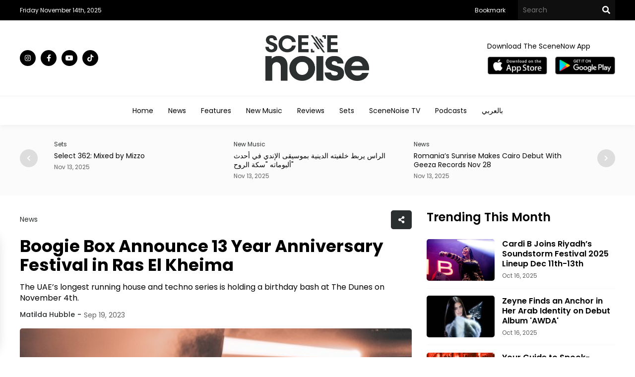

--- FILE ---
content_type: text/html; charset=utf-8
request_url: https://scenenoise.com/News/Boogie-Box-Announce-13-Year-Anniversary-Festival-in-Ras-El-Kheima
body_size: 14335
content:

<!doctype html>
<html dir="ltr">

<head>
    <meta charset="utf-8">
    <title>Boogie Box Announce 13 Year Anniversary Festival in Ras El Kheima</title>
    <meta name="viewport" content="width=device-width, initial-scale=1, maximum-scale=1, user-scalable=0" />
    <meta property="fb:pages" content="168220473208666" />
    <meta name="ahrefs-site-verification" content="8d36ee22b08bc54606c5f636dcb3354434d3e119627f81257a8d3c9c163d21f4">
    <meta name="format-detection" content="telephone=no">

    <link rel="canonical" href="https://scenenoise.com/News/Boogie-Box-Announce-13-Year-Anniversary-Festival-in-Ras-El-Kheima" />

    <link rel="SHORTCUT ICON" href="/Content/Frontend/Images/favicon.png" />
    <link rel="preconnect" href="https://fonts.googleapis.com">
    <link rel="preconnect" href="https://fonts.gstatic.com" crossorigin>
    <link href="https://fonts.googleapis.com/css2?family=Poppins:wght@100;200;300;400;500;600;700;800;900&display=swap" rel="stylesheet">
    <link rel="stylesheet" type="text/css" href="/Content/Frontend/Css/Swiper.css" />
    <link rel="stylesheet" type="text/css" href="/Content/Frontend/Css/Style.css?v=2025-03-09">


    <script type="text/javascript" src="/Content/Frontend/Js/jquery-1.8.1.min.js"></script>
    <script type="text/javascript" src="/Content/Frontend/Js/top-main.js"></script>
    <script type="text/javascript" src="/Content/Frontend/Js/top-top.js"></script>
    <script type="text/javascript" src="/Content/Frontend/Js/Swiper.js"></script>


    <script type="text/javascript">
        $(document).ready(function () {
            $().UItoTop({ easingType: 'easeOutQuart' });

            // set current country
            $('.dropdown > .caption2').html($('.dropdown > .list > .selected > a').html());

            $('.dropdown > .caption2').on('click', function () {
                $(this).parent().toggleClass('open');
            });

            // $('.price').attr('data-currency', 'RUB');

            $('.dropdown > .list > .item').on('click', function () {
                $('.dropdown > .list > .item').removeClass('selected');
                $(this).addClass('selected').parent().parent().removeClass('open').children('.caption2').html($(this).html());

                if ($(this).data("item") == "global") {
                    console.log('global');
                } else if ($(this).data("item") == "qatar") {
                    console.log('qatar');
                } else if ($(this).data("item") == "emirates") {
                    console.log('emirates');
                }
                else if ($(this).data("item") == "saudi") {
                    console.log('saudi');
                } else {
                    console.log('bahrain');
                }
                //         if ($(this).data("item") == "RUB") {
                //             $('.price').attr('data-currency', 'RUB');
                //             $('.currency').text('руб.');

                //         } else if ($(this).data("item") == "UAH") {
                //             $('.price').attr('data-currency', 'UAH');
                //             $('.currency').text('грн.');

                //         } else {
                //             $('.price').attr('data-currency', 'USD');
                //             $('.currency').text('долл.');
                //         }



            });

            $(document).on('keyup', function (evt) {
                if ((evt.keyCode || evt.which) === 27) {
                    $('.dropdown').removeClass('open');
                }
            });

            $(document).on('click', function (evt) {
                if ($(evt.target).closest(".dropdown > .caption2").length === 0) {
                    $('.dropdown').removeClass('open');
                }
            });
        });
    </script>

    <script type="text/javascript">
        jQuery(function ($) {
            var path = window.location.href; // because the 'href' property of the DOM element is the absolute path
            $('.menu ul li a').each(function () {
                if (this.href === path) {
                    $(this).addClass('active');
                }
            });
        });
    </script>


    <script type="text/javascript">
        $(document).ready(function () {
            $(".tv-image,.tv-title").click(function () {
                $(this).closest(".tv-block").find(".overlay").addClass("show-all");
                /* $(this).closest('.inner-overlay-pop').find('iframe')[0].src += "?autoplay=1";*/
            });
            $(".close-pop").click(function () {
                $(".overlay").removeClass("show-all").addClass("hide-all");
                var $videoEl = $(this).closest('.inner-overlay-pop').find('iframe');
                $videoEl.attr('src', $videoEl.attr('src'));
            });
            $(".close-d").click(function () {
                $(this).closest(".pop-down").addClass("remove");
            });

            ///////////// prepare app pop-up /////////////

            console.log('prepare pop-up seconds : 0');
            let showAppPopUp = function () {
                $(".pop-down").removeClass("remove");
            }
            if (1==1)
            {
                console.log('show first pop-up after 15 seconds');
                setTimeout(showAppPopUp, 15000);
            }
            if (1==1)
            {
                console.log('show next pop-up after 150 seconds');
                setTimeout(showAppPopUp, 150000);
            }
             ///////////// end prepare app pop-up /////////////
        });

    </script>


    <!-- Facebook Pixel Code -->
    <script>
        !function (f, b, e, v, n, t, s) {
            if (f.fbq) return; n = f.fbq = function () {
                n.callMethod ?
                    n.callMethod.apply(n, arguments) : n.queue.push(arguments)
            }; if (!f._fbq) f._fbq = n;
            n.push = n; n.loaded = !0; n.version = '2.0'; n.queue = []; t = b.createElement(e); t.async = !0;
            t.src = v; s = b.getElementsByTagName(e)[0]; s.parentNode.insertBefore(t, s)
        }(window,
            document, 'script', 'https://connect.facebook.net/en_US/fbevents.js');
        fbq('init', '467413490301320', {
            em: 'insert_email_variable'
        });
        fbq('track', 'PageView');
    </script>
    <noscript>
        <img height="1" width="1" style="display:none"
             src="https://www.facebook.com/tr?id=467413490301320&ev=PageView&noscript=1" />
    </noscript>
    <script>


        function OpenWindow() {
            var Win =
                window.open('http://eepurl.com/tA-rf', 'Subscribe Mo4 News Letter', 'left=0,top=0,width=800,height=600,toolbar=0,scrollbars=0,status=0');
            Win.focus();
        }
    </script>


    <script type="text/javascript">
        $(document).ready(function () {

            $('#bookmarkme').click(function (e) {
                e.preventDefault();
                var bookmarkURL = window.location.href;
                var bookmarkTitle = document.title;

                if ('addToHomescreen' in window && window.addToHomescreen.isCompatible) {
                    // Mobile browsers
                    addToHomescreen({ autostart: false, startDelay: 0 }).show(true);
                } else if (window.sidebar && window.sidebar.addPanel) {
                    // Firefox version < 23
                    window.sidebar.addPanel(bookmarkTitle, bookmarkURL, '');
                } else if ((window.sidebar && /Firefox/i.test(navigator.userAgent)) || (window.opera && window.print)) {
                    // Firefox version >= 23 and Opera Hotlist
                    $(this).attr({
                        href: bookmarkURL,
                        title: bookmarkTitle,
                        rel: 'sidebar'
                    }).off(e);
                    return true;
                } else if (window.external && ('AddFavorite' in window.external)) {
                    // IE Favorite
                    window.external.AddFavorite(bookmarkURL, bookmarkTitle);
                } else {
                    // Other browsers (mainly WebKit - Chrome/Safari)
                    alert('Pease press ' + (/Mac/i.test(navigator.userAgent) ? 'CMD' : 'Strg') + ' + D to add this page to your favorites.');
                }

                return false;
            });
        });
    </script>

    <!-- Global site tag (gtag.js) - Google Analytics -->
    <script async src="https://www.googletagmanager.com/gtag/js?id=UA-110789319-1"></script>
    <script>
        window.dataLayer = window.dataLayer || [];
        function gtag() { dataLayer.push(arguments); }
        gtag('js', new Date());

        gtag('config', 'UA-110789319-1');
    </script>


    
    <meta name="Description">
    <meta name="Title" content="Boogie Box Announce 13 Year Anniversary Festival in Ras El Kheima">

    <meta name="twitter:card" content="summary">
    <meta name="twitter:domain" content="thecairoscene.online">
    <meta name="twitter:site" content="SecneNow">
    <meta name="twitter:creator" content="SecneNow">

    <meta name="twitter:title" content="Boogie Box Announce 13 Year Anniversary Festival in Ras El Kheima">
    <meta name="twitter:description" content="The UAE’s longest running house and techno series is holding a birthday bash at The Dunes on November 4th.
">
    <meta name="twitter:image:src" content="https://scenenoise.com/Content/Articles/Big_image/310c7101-8319-4a8c-a057-3dbf3318ec88.jpg">


    <meta property="fb:admins" content="500971344" />
    <meta property="fb:admins" content="200903858" />
    <meta property="og:type" content="activity" />
    <meta property="og:title" content="Boogie Box Announce 13 Year Anniversary Festival in Ras El Kheima" />
    <meta property="og:description" content="The UAE’s longest running house and techno series is holding a birthday bash at The Dunes on November 4th.
" />
    <meta property="og:image" content="https://scenenoise.com/Content/Articles/Big_image/310c7101-8319-4a8c-a057-3dbf3318ec88.jpg" />
    <meta property="og:url" content="https://scenenoise.com/News/Boogie-Box-Announce-13-Year-Anniversary-Festival-in-Ras-El-Kheima" />
    <meta property="og:site_name" content="SecneNow" />
    <meta property="fb:app_id" content="184586718278101" />
        <meta property="article:author" />


    <!-- Google Tag Manager -->
    <script>
        (function (w, d, s, l, i) {
            w[l] = w[l] || []; w[l].push({
                'gtm.start':
                    new Date().getTime(), event: 'gtm.js'
            }); var f = d.getElementsByTagName(s)[0],
                j = d.createElement(s), dl = l != 'dataLayer' ? '&l=' + l : ''; j.async = true; j.src =
                    'https://www.googletagmanager.com/gtm.js?id=' + i + dl; f.parentNode.insertBefore(j, f);
        })(window, document, 'script', 'dataLayer', 'GTM-T6ZV5DK');</script>
    <!-- End Google Tag Manager -->
    <!-- Facebook Pixel Code -->

    <script>

        !function (f, b, e, v, n, t, s) {
            if (f.fbq) return; n = f.fbq = function () {
                n.callMethod ?


                    n.callMethod.apply(n, arguments) : n.queue.push(arguments)
            };

            if (!f._fbq) f._fbq = n; n.push = n; n.loaded = !0; n.version = '2.0';

            n.queue = []; t = b.createElement(e); t.async = !0;

            t.src = v; s = b.getElementsByTagName(e)[0];

            s.parentNode.insertBefore(t, s)
        }(window, document, 'script',

            'https://connect.facebook.net/en_US/fbevents.js');


        fbq('init', '197158124760900');

        fbq('track', 'PageView');

    </script>

    <noscript>

        <img height="1" width="1" src="https://www.facebook.com/tr?id=197158124760900&ev=PageView&noscript=1" />

    </noscript>

    <!-- End Facebook Pixel Code -->
    <!-- Google Logo -->
    <script type="application/ld+json">
        {
          "@context": "https://schema.org",
          "@type": "Organization",
          "url": "https://scenenow.com",
          "logo": "https://scenenow.com/Content/Frontend/Images/logo-for-google.png"
        }
    </script>
    <!-- End Google Logo -->


</head>

<body>

    <div class="header">
        <div class="top-header black-bg">
            <div class="center flex justify-content3 center-flex">
                <div class="flex justify-content3 center-flex">
                    <div class="date-header">

                        
                        <span class="white-color small-font">Friday November 14th, 2025 </span>
                    </div>
                    <!--<div class="currency-switcher">

                        <div class="dropdown">
                            <div class="caption2">
                                            <img src="/Content/Frontend/Images/global.png" />
                                            <p class="black-color small-font">Middle East</p>
                            </div>
                            <div class="list">

                                <a href="/master/changecountry?country=0&returnUrl=https://scenenoise.com/News/Boogie-Box-Announce-13-Year-Anniversary-Festival-in-Ras-El-Kheima">
                                    <div class="item " data-item="egypt">

                                        <img src="/Content/Frontend/Images/egypt.png" />
                                        <p class="black-color small-font">Egypt</p>

                                    </div>
                                </a>-->
                    
                    <!--<a href="/master/changecountry?country=3&returnUrl=https://scenenoise.com/News/Boogie-Box-Announce-13-Year-Anniversary-Festival-in-Ras-El-Kheima">
                        <div class="item " data-item="saudi">

                            <img src="/Content/Frontend/Images/saudi-arabia.png" />
                            <p class="black-color small-font">KSA</p>

                        </div>
                    </a>-->
                    

                    <!--<a href="/master/changecountry?country=&returnUrl=https://scenenoise.com/News/Boogie-Box-Announce-13-Year-Anniversary-Festival-in-Ras-El-Kheima">
                                    <div class="item selected" data-item="global">

                                        <img src="/Content/Frontend/Images/global.png" />
                                        <p class="black-color small-font">Middle East</p>

                                    </div>
                                </a>
                            </div>
                        </div>
                    </div>-->
                </div>
                <div class="right-top-header flex justify-content1 center-flex">
                    <div class="menu-top">
                        <ul class="flex justify-content1">
                            
                            <li>
                                <a class="white-color small-font time" href="javascript:void();" id="bookmarkme">Bookmark</a>
                            </li>
                        </ul>
                    </div>
                    <div class="top-search">
                        <form class="flex justify-content1" action="/Search">
                            <input type="text" name="keyword" required class="text-search-top white-color medium-font" placeholder="Search" />
                            <button type="submit" class="search-btn" value=""></button>
                        </form>
                    </div>

                </div>
            </div>
        </div>
        <div class="center-header">
            <div class="center flex justify-content3 center-flex">
                <div class="social">
                    <ul class="flex justify-content1">

                        <li>
                            <a class="instagram time white-color black-bg" target="_blank" href="https://www.instagram.com/SceneNoise"></a>
                        </li>
                        <li>
                            <a class="facebook time white-color black-bg" target="_blank" href="https://www.facebook.com/SceneNoise"></a>
                        </li>
                        <li>
                            <a class="youtube time white-color black-bg" target="_blank" href="https://www.youtube.com/scenenoise"></a>
                        </li>
                        <li>
                            <a class="tiktok time white-color black-bg" target="_blank" href="https://shorturl.at/ZV0f2"></a>
                        </li>
                        

                    </ul>
                </div>
                <div class="logo">
                    <a href="/"><img src="/Content/Frontend/Images/logo-black.png" /></a>
                </div>
                <div class="download-top2 flex center-flex justify-content2">
                    <span class="medium-font black-color">Download The SceneNow App</span>
                    <ul class="flex center-flex justify-content1">
                        <li>
                            <a target="_blank" href="https://apps.apple.com/eg/app/scenenow/id1507924232"><img src="/Content/Frontend/Images/app-store.png" /></a>
                        </li>
                        <li>
                            <a target="_blank" href="https://play.google.com/store/apps/details?id=online.cairoscene.cairoscene"><img src="/Content/Frontend/Images/play-store.png" /></a>
                        </li>
                    </ul>
                </div>
                
            </div>
        </div>
        <div class="bottom-header">
            <div class="center">
                
                
<div class="menu">
    <ul class="flex justify-content4">


        <li><a class="black-color time medium-font" href="/">Home</a></li>

        <li><a class="black-color time medium-font" href="/News">News</a></li>
        <li><a class="black-color time medium-font" href="/Features">Features</a></li>
        <li><a class="black-color time medium-font" href="/New-Music">New Music</a></li>
        <li><a class="black-color time medium-font" href="/Reviews">Reviews</a></li>

        <li><a class="black-color time medium-font" href="/Sets">Sets</a></li>
        
        <li><a class="black-color time medium-font" href="/Videos">SceneNoise TV</a></li>
        <li><a class="black-color time medium-font" href="/Podcasts">Podcasts</a></li>

        
        <li><a class="black-color time medium-font" href="/Arabic">بالعربي</a></li>

    </ul>
</div>




            </div>
        </div>
    </div>
    <div class="content">
        <div class="section-grey-top">
            
                <div class="center">

                    <div class="top-slider">
    <div class="swiper swiper1">
        <div class="swiper-wrapper">


                <div class="swiper-slide item-slide">
                    <div class="category-block">
                        <a class="blue-color time small-font" href="/New-Music">New Music </a>
                    </div>
                    <div class="title-block">
                        <a class="time black-color" href="/New-Music/Maii-Waleed-Zeid-Hamdan-Rekindle-Their-Alt-Pop-Spark-on-Fashi"><h2 class="very-small-head">Maii Waleed &amp; Zeid Hamdan Rekindle Their Alt-Pop Spark on ‘Fashi’</h2></a>
                    </div>
                    <div class="date-block">
                        <span class="small-font grey-color"> Nov 13, 2025</span>
                    </div>
                </div>
                <div class="swiper-slide item-slide">
                    <div class="category-block">
                        <a class="blue-color time small-font" href="/Sets">Sets </a>
                    </div>
                    <div class="title-block">
                        <a class="time black-color" href="/Sets/Select-362-Mixed-by-Mizzo"><h2 class="very-small-head">Select 362: Mixed by Mizzo </h2></a>
                    </div>
                    <div class="date-block">
                        <span class="small-font grey-color"> Nov 13, 2025</span>
                    </div>
                </div>
                <div class="swiper-slide item-slide">
                    <div class="category-block">
                        <a class="blue-color time small-font" href="/New-Music">New Music </a>
                    </div>
                    <div class="title-block">
                        <a class="time black-color" href="/New-Music/الراس-يربط-خلفيته-الدينية-بموسيقى-الإندي-في-أحدث-ألبوماته-سكة-الروح"><h2 class="very-small-head">الراس يربط خلفيته الدينية بموسيقى الإندي في أحدث ألبوماته &quot;سكة الروح&quot;</h2></a>
                    </div>
                    <div class="date-block">
                        <span class="small-font grey-color"> Nov 13, 2025</span>
                    </div>
                </div>
                <div class="swiper-slide item-slide">
                    <div class="category-block">
                        <a class="blue-color time small-font" href="/News">News </a>
                    </div>
                    <div class="title-block">
                        <a class="time black-color" href="/News/Romania-s-Sunrise-Makes-Cairo-Debut-With-Geeza-Records-Nov-28"><h2 class="very-small-head">Romania’s Sunrise Makes Cairo Debut With Geeza Records Nov 28</h2></a>
                    </div>
                    <div class="date-block">
                        <span class="small-font grey-color"> Nov 13, 2025</span>
                    </div>
                </div>
                <div class="swiper-slide item-slide">
                    <div class="category-block">
                        <a class="blue-color time small-font" href="/New-Music">New Music </a>
                    </div>
                    <div class="title-block">
                        <a class="time black-color" href="/New-Music/Kamikazem-Gello-Decode-Success-on-Collaborative-EP-El-Ha2i2a-Bayna"><h2 class="very-small-head">Kamikazem &amp; Gello Decode Success on Collaborative EP &#39;El Ha2i2a Bayna&#39;</h2></a>
                    </div>
                    <div class="date-block">
                        <span class="small-font grey-color"> Nov 12, 2025</span>
                    </div>
                </div>
                <div class="swiper-slide item-slide">
                    <div class="category-block">
                        <a class="blue-color time small-font" href="/News">News </a>
                    </div>
                    <div class="title-block">
                        <a class="time black-color" href="/News/Beirut-Beyond-Announces-2025-Lineup-for-December-4-6"><h2 class="very-small-head">Beirut &amp; Beyond Announces 2025 Lineup for December 4-6</h2></a>
                    </div>
                    <div class="date-block">
                        <span class="small-font grey-color"> Nov 12, 2025</span>
                    </div>
                </div>
                <div class="swiper-slide item-slide">
                    <div class="category-block">
                        <a class="blue-color time small-font" href="/New-Music">New Music </a>
                    </div>
                    <div class="title-block">
                        <a class="time black-color" href="/New-Music/Shuffle-Oct-30-Nov-12"><h2 class="very-small-head">Shuffle | Oct 30 - Nov 12 </h2></a>
                    </div>
                    <div class="date-block">
                        <span class="small-font grey-color"> Nov 12, 2025</span>
                    </div>
                </div>
                <div class="swiper-slide item-slide">
                    <div class="category-block">
                        <a class="blue-color time small-font" href="/News">News </a>
                    </div>
                    <div class="title-block">
                        <a class="time black-color" href="/News/SceneNoise-to-Host-Talk-on-Evolution-of-MENA-Nightlife-at-IMS-Dubai"><h2 class="very-small-head">SceneNoise to Host Talk on Evolution of MENA Nightlife at IMS Dubai</h2></a>
                    </div>
                    <div class="date-block">
                        <span class="small-font grey-color"> Nov 11, 2025</span>
                    </div>
                </div>
                <div class="swiper-slide item-slide">
                    <div class="category-block">
                        <a class="blue-color time small-font" href="/Features">Features </a>
                    </div>
                    <div class="title-block">
                        <a class="time black-color" href="/Features/Trail-Maps-to-Zouj-s-Mixtape-Sabahu-Al-Kheir-Men-Zouj"><h2 class="very-small-head">Trail Maps to Zouj’s Mixtape &#39;Sabahu Al Kheir Men Zouj&#39;</h2></a>
                    </div>
                    <div class="date-block">
                        <span class="small-font grey-color"> Nov 11, 2025</span>
                    </div>
                </div>
                <div class="swiper-slide item-slide">
                    <div class="category-block">
                        <a class="blue-color time small-font" href="/News">News </a>
                    </div>
                    <div class="title-block">
                        <a class="time black-color" href="/News/SceneNoise-x-Little-Pink-Book-Launch-Women-in-Music-Mentorship"><h2 class="very-small-head">SceneNoise x Little Pink Book Launch Women in Music Mentorship </h2></a>
                    </div>
                    <div class="date-block">
                        <span class="small-font grey-color"> Nov 10, 2025</span>
                    </div>
                </div>

        </div>
        <!-- Add Pagination -->
    </div>
    <div class="swiper-button-next"></div>
    <div class="swiper-button-prev"></div>
</div>





                </div>
        </div>
        <div class="section-white">
            
                <div class="center">
                    <div class="top-home flex justify-content1">

                        
    <div class="left-side">
        <script>
            $(document).ready(function () {
                $('.share-new span').click(function () {
                    $(this).closest(".another-share").find(".share-icon").toggle("slide");
                    $(this).toggleClass('change');
                    return false;
                });
                $('.link-new').click(function () {
                    navigator.clipboard.writeText(window.location.href);

                    $(".copy").css({ "opacity": "1", "visibility": "visible" });
                    setTimeout(function () {
                        $(".copy").css({ "opacity": "0", "visibility": "hidden" });
                    }, 800);
                });

                $('.whats-new').click(function () {
                    window.open("whatsapp://send?text=" + window.location.href, '_blank');
                });

                $(document).mouseup(function (e) {
                    var container = $(".another-share");
                    if (!container.is(e.target) && container.has(e.target).length === 0) {
                        $(".share-icon").hide();
                        $(".share-new span").removeClass('change');
                    }
                });
            });
        </script>
        <div class="view-article">
            <div class="top-view flex justify-content3 center-flex">

                <div class="category-block">
                    <a class="blue-color time medium-font" href="/News">News</a>
                </div>
                <div class="another-share">
                    <span class="copy">Copied</span>
                    <div class="share-icon">
                        <ul class="flex justify-content1">
                            <li>
                                <a class="face-new" href="#" title="Share on Facebook" onclick="MyWindow = window.open('http://www.facebook.com/sharer.php?u=https://scenenoise.com/News/Boogie-Box-Announce-13-Year-Anniversary-Festival-in-Ras-El-Kheima', 'MyWindow', 'width=600,height=300, top=' + window.innerHeight / 3 + ', left=' + window.innerWidth / 3 + ''); return false;"></a>
                            </li>
                            <li>
                                <a class="twitter-new" href="#" title="Share on Twitter" onclick="MyWindow = window.open('http://twitter.com/intent/tweet?url=https://scenenoise.com/News/Boogie-Box-Announce-13-Year-Anniversary-Festival-in-Ras-El-Kheima&amp;text=Boogie Box Announce 13 Year Anniversary Festival in Ras El Kheima &amp;via=scenehome', 'MyWindow', 'width=600,height=300, top=' + window.innerHeight / 3 + ', left=' + window.innerWidth / 3 + ''); return false;"></a>
                            </li>
                            <li>
                                <a class="whats-new" title="Share on WhatsApp" href="https://api.whatsapp.com/send?phone&text=https://scenenoise.com/News/Boogie-Box-Announce-13-Year-Anniversary-Festival-in-Ras-El-Kheima" target="_blank"></a>
                            </li>
                            <li>
                                <a class="link-new" title="Link Copy" href="javascript:void(0)"><p id="link-copy"></p></a>
                            </li>
                        </ul>
                    </div>

                    <div class="share-new">
                        <span></span>
                    </div>
                </div>
            </div>
            <div class="article-title">
                <h1 class="black-color">Boogie Box Announce 13 Year Anniversary Festival in Ras El Kheima </h1>
            </div>
            <div class="article-sell">
                <p>The UAE’s longest running house and techno series is holding a birthday bash at The Dunes on November 4th.
</p>
            </div>
            <div class="above-article-image flex justify-content1 center-flex">
                <div class="article-writer">
                    <a class="medium-font blue-color" href="/WriterProfile/5311">Matilda  Hubble</a>
                </div>
                <div class="article-date">
                    <span class="medium-font grey-color">Sep 19, 2023</span>
                </div>
            </div>
            <div class="article-image">
                <img  alt="Boogie Box Announce 13 Year Anniversary Festival in Ras El Kheima" src="https://scenenoise.com/Content/Articles/Big_image/310c7101-8319-4a8c-a057-3dbf3318ec88.jpg" />
            </div>
            <div class="article-desk">
                <p>Boogie Box, the longest running house and techno series in the UAE, is hosting a new festival at The Dunes, a picturesque camping destination in Ras El Kheima, on November 4th. Coinciding with Boogie Box’s 13th birthday, the party is shaping up to be the largest edition of the series.</p><p>For this milestone event, the Boogie Box team have lined up a full-day festival from 2 PM to 8 AM, with two electric stages that the festival-goers are free to bounce between throughout the 16 hours. In-line with the collective’s goal to curate an all-encompassing lineup, the festival’s two stages boast an exciting and varied program of artists.</p><p>On stage one, a stage geared towards big room energy, Boogie Box have created a platform to debut internationally renowned headliners. DJ Boring, who - contrary to what his name suggests - consistently brings positive energy and unbridled self-expression to the turn tables, will be joined by Levon Vincent, a techno producer that Boogie Box has been attempting to book for the past five years. The stage will also feature no-nonsense techno producers and DJ Matrixxman, who is a regular fixture in the most notorious techno clubs such as Berghain and Fabric, and has built a reputation for consistently eschewing conformity.</p><p>Stage two will showcase a quirkier, moodier and more diverse selection of sounds, including Anthea, a funk-fuelled mainstay in the house and techno scene, Molly, a Parisian DJ that weaves together a variety of styles from sultry house to the toughest of techno, and Isolee, a prolific producer whose masterpiece ‘Beau Mot Plage’ is a regular on jockeys’ USBs across the board.</p><p>With a wide selection of food and beverage options, a marketplace with art and music, and a range of on-site accommodation options, the festival is looking like one hell of a party. Boogie Box are also encouraging sustainability and working to ensure commitment to a zero single use plastic approach, as the only footprints they’re wanting to see are the ones marked on the dancefloor!</p><p>Tickets are available on <a href="https://rak.platinumlist.net/event-tickets/88654/boogie-box" target="_blank">Platinum List</a>.<br></p>

            </div>

        </div>
        <div class="article-paging">
            <ul class="flex justify-content1">
                    <li class="grey-bg">
                        <span class="blue-color medium-font">Previous Article</span>
                        <a class="time medium-font black-color" href="/New-Music/Nourine-Abouseada-Releases-Egyptian-Dance-Pop-Single-Mesh-Fakrak">Nourine Abouseada Releases Egyptian Dance-Pop Single ‘Mesh Fakrak’</a>
                    </li>

                    <li class="grey-bg">
                        <span class="blue-color medium-font">Next Article</span>
                        <a class="time medium-font black-color" href="/Features/XP-News-MENA-Artists-Iconic-Performances-on-ColorsXStudio"> XP News: MENA Artists&#39; Iconic Performances on ColorsXStudio</a>
                    </li>

            </ul>
        </div>
        <div class="ad-view">
            
            <script async src="https://pagead2.googlesyndication.com/pagead/js/adsbygoogle.js?client=ca-pub-7466939946514048"
                    crossorigin="anonymous"></script>
            <!-- SceneHome View Article 2 -->
            <ins class="adsbygoogle"
                 style="display:inline-block;width:728px;height:90px"
                 data-ad-client="ca-pub-7466939946514048"
                 data-ad-slot="7701392128"></ins>
            <script>
                (adsbygoogle = window.adsbygoogle || []).push({});
            </script>
        </div>
        <div class="related-articles">
            <div class="title">
                <h2 class="big-head black-color">Related Articles</h2>
            </div>
            <div class="below-articles">
                <ul class="flex justify-content1">
                        <li>
                            <div class="below-image">
                                <a href="/New-Music/Maii-Waleed-Zeid-Hamdan-Rekindle-Their-Alt-Pop-Spark-on-Fashi"><img src="https://scenenoise.com/Content/Articles/Small_image/63e5160a-3ec8-4ac9-a71a-9c918db5acfd.jpg"></a>
                            </div>
                            <div class="below-details">
                                <div class="top-blow flex center-flex justify-content3">
                                    <div class="category-block">
                                        <a class="blue-color time small-font" href="/New-Music">New Music </a>
                                    </div>
                                    <div class="date-block">
                                        <span class="small-font grey-color">Nov 13, 2025</span>
                                    </div>
                                </div>
                                <div class="title-block">
                                    <a class="time black-color" href="/New-Music/Maii-Waleed-Zeid-Hamdan-Rekindle-Their-Alt-Pop-Spark-on-Fashi"><h2 class="medium-head">Maii Waleed &amp; Zeid Hamdan Rekindle Their Alt-Pop Spark on ‘Fashi’</h2></a>
                                </div>

                                <div class="desk-block">
                                    <a class="time black-color" href="/New-Music/Maii-Waleed-Zeid-Hamdan-Rekindle-Their-Alt-Pop-Spark-on-Fashi"><p class="small-des">The pair remind us of their smooth free-flow musical style, which we grew to love since their debut ‘Moga’ in 2013.</p></a>
                                </div>
                            </div>
                        </li>
                        <li>
                            <div class="below-image">
                                <a href="/Sets/Select-362-Mixed-by-Mizzo"><img src="https://scenenoise.com/Content/Articles/Small_image/355fcf96-8201-4c68-aaba-899ec41dc477.jpg"></a>
                            </div>
                            <div class="below-details">
                                <div class="top-blow flex center-flex justify-content3">
                                    <div class="category-block">
                                        <a class="blue-color time small-font" href="/Sets">Sets </a>
                                    </div>
                                    <div class="date-block">
                                        <span class="small-font grey-color">Nov 13, 2025</span>
                                    </div>
                                </div>
                                <div class="title-block">
                                    <a class="time black-color" href="/Sets/Select-362-Mixed-by-Mizzo"><h2 class="medium-head">Select 362: Mixed by Mizzo </h2></a>
                                </div>

                                <div class="desk-block">
                                    <a class="time black-color" href="/Sets/Select-362-Mixed-by-Mizzo"><p class="small-des">Sweden-based Egyptian DJ/producer Mizzo delivers an exclusive deep house set with an Ibiza energy bite.</p></a>
                                </div>
                            </div>
                        </li>


                </ul>
            </div>
        </div>

    </div>




                        <div class="right-side">
                            <div class="trending">
    <div class="title flex justify-content3 center-flex">
        <h2 class="big-head black-color">Trending This Month</h2>
    </div>
    <ul class="flex justify-content1">


            <li class="flex justify-content1 center-flex">
                <div class="trending-image">
                    <a href="/News/Cardi-B-Joins-Riyadh-s-Soundstorm-Festival-2025-Lineup-Dec-11th-13th"><img src="https://scenenoise.com/Content/Articles/Small_image/2d0556e7-4596-428b-8652-79e0f00c471c.jpg"></a>

                </div>
                <div class="trending-details">
                    <div class="title-block">
                        <a class="time black-color" href="/News/Cardi-B-Joins-Riyadh-s-Soundstorm-Festival-2025-Lineup-Dec-11th-13th"><h2 class="small-head">Cardi B Joins Riyadh’s Soundstorm Festival 2025 Lineup Dec 11th-13th</h2></a>
                    </div>
                    <div class="date-block">
                        <span class="small-font grey-color">Oct 16, 2025</span>
                    </div>
                </div>
            </li>
            <li class="flex justify-content1 center-flex">
                <div class="trending-image">
                    <a href="/New-Music/Zeyne-Finds-an-Anchor-in-Her-Arab-Identity-on-Debut-Album-AWDA"><img src="https://scenenoise.com/Content/Articles/Small_image/cbaa8568-bf36-426a-9da7-340cba0a1791.jpg"></a>

                </div>
                <div class="trending-details">
                    <div class="title-block">
                        <a class="time black-color" href="/New-Music/Zeyne-Finds-an-Anchor-in-Her-Arab-Identity-on-Debut-Album-AWDA"><h2 class="small-head">Zeyne Finds an Anchor in Her Arab Identity on Debut Album &#39;AWDA&#39; </h2></a>
                    </div>
                    <div class="date-block">
                        <span class="small-font grey-color">Oct 16, 2025</span>
                    </div>
                </div>
            </li>
            <li class="flex justify-content1 center-flex">
                <div class="trending-image">
                    <a href="/Features/Your-Guide-to-Spook-tacular-Halloween-Club-Nights-in-Egypt"><img src="https://scenenoise.com/Content/Articles/Small_image/b67476af-2fef-4b45-9faa-48aef39fa896.jpg"></a>

                </div>
                <div class="trending-details">
                    <div class="title-block">
                        <a class="time black-color" href="/Features/Your-Guide-to-Spook-tacular-Halloween-Club-Nights-in-Egypt"><h2 class="small-head">Your Guide to Spook-tacular Halloween Club Nights in Egypt</h2></a>
                    </div>
                    <div class="date-block">
                        <span class="small-font grey-color">Oct 26, 2025</span>
                    </div>
                </div>
            </li>
            <li class="flex justify-content1 center-flex">
                <div class="trending-image">
                    <a href="/New-Music/On-Gnent-L-B2r-Abyusif-Sets-Out-to-Make-Egyptian-Rap-Great-Again"><img src="https://scenenoise.com/Content/Articles/Small_image/64c9928d-b672-48da-b43f-2f0fea4b3786.jpg"></a>

                </div>
                <div class="trending-details">
                    <div class="title-block">
                        <a class="time black-color" href="/New-Music/On-Gnent-L-B2r-Abyusif-Sets-Out-to-Make-Egyptian-Rap-Great-Again"><h2 class="small-head">On ‘Gnent L B2r’ Abyusif Sets Out to Make Egyptian Rap Great Again</h2></a>
                    </div>
                    <div class="date-block">
                        <span class="small-font grey-color">Oct 27, 2025</span>
                    </div>
                </div>
            </li>

    </ul>
</div>

                            


                            

                            




                            
                                <div class="social-side grey-bg">
                                    <div class="title flex justify-content3 center-flex">
                                        <h2 class="small-head black-color">Join SceneNoise communities on social media</h2>
                                    </div>
                                    <ul class="flex justify-content1">

                                        <li>
                                            <a class="instagram-footer white-color medium-font time" target="_blank" href="https://www.instagram.com/SceneNoise/">Instagram</a>
                                        </li>
                                        <li>
                                            <a class="facebook-footer white-color medium-font time" target="_blank" href="https://www.facebook.com/SceneNoise">Facebook</a>
                                        </li>
                                        <li>
                                            <a class="youtube-footer white-color medium-font time" target="_blank" href="https://www.youtube.com/scenenoise">Youtube  </a>
                                        </li>
                                        <li>
                                            <a class="tiktok-footer white-color medium-font time" target="_blank" href="https://shorturl.at/ZV0f2">TikTok  </a>
                                        </li>

                                        

                                    </ul>
                                </div>
                        </div>
                    </div>
                </div>


        </div>


        


<div class="section-white-inner">
    <div class="center">
        <div class="ad-home">
            <script async src="https://pagead2.googlesyndication.com/pagead/js/adsbygoogle.js?client=ca-pub-7466939946514048"
                    crossorigin="anonymous"></script>
            <!-- SceneNow View Article -->
            <ins class="adsbygoogle"
                 style="display:inline-block;width:728px;height:90px"
                 data-ad-client="ca-pub-7466939946514048"
                 data-ad-slot="8207984195"></ins>
            <script>
                (adsbygoogle = window.adsbygoogle || []).push({});
            </script>
        </div>
    </div>
</div>




    </div>
    <div class="pop-down blue-bg remove">
        <div class="top-p flex justify-content3 center-flex">
            <span></span>
            <a href="javascript:void(0)" class="close-d">×</a>
        </div>
        <div class="content-d">
            <h3>Be the first to know</h3>
            <h2 class="white-color">Download</h2>
            <span>The SceneNow App</span>
        </div>
        <div class="down-d">
            <ul class="flex center-flex justify-content1">
                <li>
                    <a target="_blank" href="https://apps.apple.com/eg/app/scenenow/id1507924232"><img src="/Content/Frontend/Images/app-store.png" /></a>
                </li>
                <li>
                    <a target="_blank" href="https://play.google.com/store/apps/details?id=online.cairoscene.cairoscene"><img src="/Content/Frontend/Images/play-store.png" /></a>
                </li>
            </ul>
        </div>
    </div>
    <div class="footer black-bg new-footer">
        <div class="center">

            <div class="logo-footer flex justify-content4 center-flex">
                <a href="/"><img src="/Content/Frontend/Images/logo-white.png" /></a>
            </div>

            <div class="menu-footer">
                <ul class="flex justify-content4 center-flex">

                    <li><a class="white-color time medium-font" href="/">Home</a></li>

                    <li><a class="white-color time medium-font" href="/News">News</a></li>
                    <li><a class="white-color time medium-font" href="/Features">Features</a></li>
                    <li><a class="white-color time medium-font" href="/New-Music">New Music</a></li>
                    <li><a class="white-color time medium-font" href="/Reviews">Reviews</a></li>

                    <li><a class="white-color time medium-font" href="/Sets">Sets</a></li>
                    <li><a class="white-color time medium-font" href="/Videos">SceneNoise TV</a></li>
                    <li><a class="white-color time medium-font" href="/Arabic">بالعربي</a></li>


                </ul>

                
            </div>
            <div class="all-social flex center-flex justify-content3">
                <span class="line-footer1"></span>
                <div class="social-footer">
                    
                    <ul class="flex center-flex justify-content4">

                        <li>
                            <a class="instagram-footer white-color medium-font time" target="_blank" href="https://www.instagram.com/SceneNoise"></a>
                        </li>
                        <li>
                            <a class="facebook-footer white-color medium-font time" target="_blank" href="https://www.facebook.com/SceneNoise"></a>
                        </li>
                        <li>
                            <a class="youtube-footer white-color medium-font time" target="_blank" href="https://www.youtube.com/scenenoise"></a>
                        </li>
                        <li>
                            <a class="tiktok-footer white-color medium-font time" target="_blank" href="https://shorturl.at/ZV0f2"></a>
                        </li>

                    </ul>
                </div>
                <span class="line-footer2"></span>
            </div>
            <div class="down-new-footer">
                <div class="above-platforms flex justify-content3 center-flex">
                    <div class="footer-app">
                        <h2 class="white-color small-head">Download The SceneNow App</h2>
                        <ul class="flex justify-content1">
                            <li>
                                <a class="apple-footer white-color flex justify-content1 center-flex" target="_blank" href="https://apps.apple.com/eg/app/scenenow/id1507924232">
                                    <div class="app-icon">
                                        <span>Download on the</span>
                                        <h3>App Store</h3>
                                    </div>
                                </a>
                            </li>
                            <li>
                                <a class="google-footer white-color flex justify-content1 center-flex" target="_blank" href="https://play.google.com/store/apps/details?id=online.cairoscene.cairoscene">
                                    <div class="app-icon">
                                        <span>Android app on</span>
                                        <h3>Google Play</h3>
                                    </div>
                                </a>
                            </li>
                        </ul>
                    </div>
                    <div class="get-in">
                        <a class="white-color time medium-font contact-link blue-bg" href="javascript:avoid(0);">Get in touch</a>
                    </div>
                </div>
                <div class="platforms">
                    <ul class="flex center-flex justify-content4">
                        <li>
                            <a target="_blank" class="time" href="https://scenenow.com"><img src="/Content/Frontend/Images/now.png" /></a>
                        </li>
                        <li>
                            <a target="_blank" class="time" href="#"><img src="/Content/Frontend/Images/cairoscene.png" /></a>
                        </li>
                        <li>
                            <a target="_blank" class="time" href="https://scenenoise.com"><img src="/Content/Frontend/Images/elfasla.png" /></a>
                        </li>
                        <li>
                            <a target="_blank" class="time" href="https://sceneeats.com"><img src="/Content/Frontend/Images/eats.png" /></a>
                        </li>
                        <li>
                            <a target="_blank" class="time" href="https://scenehome.com/"><img src="/Content/Frontend/Images/home.png" /></a>
                        </li>
                        <li>
                            <a target="_blank" class="time" href="https://scenestyled.com/"><img src="/Content/Frontend/Images/styled.png" /></a>
                        </li>

                        <li>
                            <a target="_blank" class="time" href="https://thestartupscene.me"><img src="/Content/Frontend/Images/start.png" /></a>
                        </li>
                        <li>
                            <a target="_blank" class="time" href="https://scenetraveller.com/"><img src="/Content/Frontend/Images/travel.png" /></a>
                        </li>
                        <li>
                            <a target="_blank" class="time" href="https://scenenow.com/SceneNowSaudi"><img src="/Content/Frontend/Images/saudi.png" /></a>
                        </li>
                        <li>
                            <a target="_blank" class="time" href="https://scenenow.com/uae"><img src="/Content/Frontend/Images/uae.png" /></a>
                        </li>
                        <li>
                            <a target="_blank" class="time" href="https://www.instagram.com/thecairozoom?igsh=bmtqeDlzbWFveGdr"><img src="/Content/Frontend/Images/cairozoom.png" /></a>
                        </li>

                    </ul>
                </div>
            </div>





        </div>
    </div>
    <script type="text/javascript">
        $(document).ready(function () {

            $(".contact-link").click(function () {
                $(".overlay3").removeClass("hide-all").addClass("show-all");
            });
            $(".close-pop").click(function () {
                $(".overlay3").removeClass("show-all").addClass("hide-all");
            });
        });
    </script>
    <div class="overlay3">

        <div class="inner-overlay">

            <span class="close-pop">×</span>

            <div class="inner-overlay2 flex justify-content1 center-flex">
                <div class="left-overlay flex center-flex justify-content4">
                    <h2>
                        <a href="/joinus" class="black-color">
                            Join the Team
                            <img src="/Content/Frontend/Images/arro-b.svg" />
                        </a>
                    </h2>
                </div>
                <div class="center-overlay flex center-flex justify-content4">
                    <h2><a href="/Ads" class="black-color">Advertise <img src="/Content/Frontend/Images/arro-w.svg" /></a></h2>
                </div>
                <div class="right-overlay flex center-flex justify-content4">
                    <h2><a href="/Contactus" class="black-color">Get in touch<img src="/Content/Frontend/Images/arro-b.svg" /></a></h2>

                </div>
            </div>
        </div>
    </div>

    <script type="text/javascript" src="/Content/Frontend/Js/Swiper.js"></script>

    <script>
        var swiper1 = new Swiper(".swiper1", {
            slidesPerView: 3,
            //slidesPerGroup: 3,
            spaceBetween: 20,
            autoplay: {
                delay: 3000,
                disableOnInteraction: false,
            },
            speed: 1200,
            loop: true,
            navigation: {
                nextEl: ".swiper-button-next",
                prevEl: ".swiper-button-prev",
            },


        });

    </script>


</body>

</html>


--- FILE ---
content_type: text/html; charset=utf-8
request_url: https://www.google.com/recaptcha/api2/aframe
body_size: 267
content:
<!DOCTYPE HTML><html><head><meta http-equiv="content-type" content="text/html; charset=UTF-8"></head><body><script nonce="6VkiM1fL_nfw6zR-aMBLyg">/** Anti-fraud and anti-abuse applications only. See google.com/recaptcha */ try{var clients={'sodar':'https://pagead2.googlesyndication.com/pagead/sodar?'};window.addEventListener("message",function(a){try{if(a.source===window.parent){var b=JSON.parse(a.data);var c=clients[b['id']];if(c){var d=document.createElement('img');d.src=c+b['params']+'&rc='+(localStorage.getItem("rc::a")?sessionStorage.getItem("rc::b"):"");window.document.body.appendChild(d);sessionStorage.setItem("rc::e",parseInt(sessionStorage.getItem("rc::e")||0)+1);localStorage.setItem("rc::h",'1763089201115');}}}catch(b){}});window.parent.postMessage("_grecaptcha_ready", "*");}catch(b){}</script></body></html>

--- FILE ---
content_type: text/css
request_url: https://scenenoise.com/Content/Frontend/Css/Style.css?v=2025-03-09
body_size: 17836
content:
@charset "utf-8";
/* CSS Document */
@font-face {
  font-family: 'Icons';
    src: url('../Fonts/fa-brands-400.eot');
    src: url('../Fonts/fa-brands-400.eot?#iefix') format('embedded-opentype'),
        url('../Fonts/fa-brands-400.woff2') format('woff2'),
        url('../Fonts/fa-brands-400.woff') format('woff'),
        url('../Fonts/fa-brands-400.ttf') format('truetype'),
        url('../Fonts/fa-brands-400.svg#FontAwesome5Free-Solid') format('svg');
  font-weight: normal;
  font-style: normal;
}
@font-face {
  font-family: 'Icons2';
    src: url('../Fonts/fa-solid-900.eot');
    src: url('../Fonts/fa-solid-900.eot?#iefix') format('embedded-opentype'),
        url('../Fonts/fa-solid-900.woff2') format('woff2'),
        url('../Fonts/fa-solid-900.woff') format('woff'),
        url('../Fonts/fa-solid-900.ttf') format('truetype'),
        url('../Fonts/fa-solid-900.svg#FontAwesome5Free-Solid') format('svg');
  font-weight: normal;
  font-style: normal;
}
*
{
	margin:0px;
	padding:0px;
	-webkit-box-sizing: border-box;
    -moz-box-sizing: border-box;
    box-sizing: border-box;
}
body
{
	  margin: 0;
	padding: 0;
	width:100%;
	direction:ltr;
	font-family: 'Poppins', sans-serif !important;
	 -webkit-font-feature-settings: 'lnum';
    font-feature-settings: 'lnum';
    font-variant-numeric: lining-nums;
    -webkit-font-smoothing: antialiased;
    box-sizing: inherit;
    text-rendering: optimizelegibility;
	outline: none;
}
img
{
	border:0px;
	display:block;
	outline: none;
	border-style: none;
}
img::before {
  display: block;
  content: '';
  /* You could reduce this expression with a preprocessor or by doing the math. I've kept the longer form in `calc()` to make the math more readable for this demo. */
}
ul
{
	list-style:none;
}
a
{
	text-decoration:none;
	display: block;
}
h1,h2,h3,h4,h5,h6
{
	font-family: 'Poppins', sans-serif !important;
}
p
{
	font-family: 'Poppins', sans-serif !important;
}
textarea,
input[type="text"],
input[type="password"],
input[type="button"],
select,
input[type="submit"] {
     -webkit-appearance: none;
	 -moz-appearance: none;
    appearance: none;
	 box-shadow: none !important;
	font-family: 'Poppins', sans-serif !important;
}
#toTop 
{
    display:none;
	text-decoration:none;
	position:fixed;
	bottom: 17px;
    right: 17px;
    overflow: hidden;
    width: 50px;
	padding: 0px 5px;
    height: 50px;
    line-height: 50px;
    text-align: center;
    border: none;
    background: #2c2f30;
    z-index: 9;
    color: #fff;
    font-weight: 100;
	font-weight: 400;
	font-size: 14px;
	border-radius:100%;
	opacity: 0.7;
}
#toTop:before
{
	content: "\f077";
    font-family: 'Icons2';
    font-size: 12px;
	
}
.center
{
	width: 1200px;
	margin: 0px auto;
}
.flex
{
	display: -webkit-box;
    display: -webkit-flex;
    display: -ms-flexbox;
    display: flex;
    flex-wrap: wrap;
}
.center-flex
{
	-webkit-box-align: center;
    -webkit-align-items: center;
    -ms-flex-align: center;
}
.justify-content1
{
	justify-content: flex-start;
}
.justify-content2
{
	justify-content: flex-end;
}
.justify-content3
{
	justify-content: space-between;
}
.justify-content4
{
	justify-content: center;
}
.very-small-head
{
	font-size: 14px;
	line-height: 18px;
	font-weight: 600;
}
.small-head
{
	font-size: 16px;
	line-height: 20px;
	font-weight: 600;
}
.medium-head
{
	font-size: 18px;
	line-height: 22px;
	font-weight: 600;
}
.big-head
{
	font-size: 24px;
	line-height: 28px;
	font-weight: 600;
}
.very-big-head
{
	font-size: 34px;
	line-height: 28px;
	font-weight: 600;
}
.other-big-head
{
	font-size: 22px;
	line-height: 28px;
	font-weight: 600;
}
.small-des
{
	font-size: 14px;
	line-height: 20px;
}
.very-small-des
{
	font-size: 12px;
	line-height: 18px;
}
.medium-des
{
	font-size: 16px;
	line-height: 26px;
}
.small-font
{
	font-size: 12px;
}
.medium-font
{
	font-size: 14px;
}
.big-font
{
	font-size: 16px;
}
.black-color
{
	color: #000;
}
.grey-color
{
	color: #606060;
}
.white-color
{
	color: #fff;
}
.blue-color
{
	color: #2c2f30
}
.black-bg
{
	background-color: #000;
}
.grey-bg
{
	background-color: #FBFBFB;
}
.white-bg
{
	background-color: #fff;
}
.blue-bg
{
	background-color: #2c2f30
}
.time
{
	-webkit-transition: all .5s ease;
    -moz-transition: all .5s ease;
    transition: all .5s ease;
}
.section-white
{
	padding: 30px 0px;
	background-color: #fff;
}
.section-grey {
	padding: 30px 0px;
	background-color: #eeeeee;
}
.section-grey-top
{
	padding: 30px 0px;
	background-color: #fbfbfb;
}
.section-green
{
	padding: 30px 0px;
	background-color: #2c2f30;
}
.header
{
	-webkit-box-shadow: 0px 4px 10px -2px rgba(0,0,0,0.06);
	-moz-box-shadow: 0px 4px 10px -2px rgba(0,0,0,0.06);
	box-shadow: 0px 4px 10px -2px rgba(0,0,0,0.06);
	background-color: #fff;
	position: relative;
}
.date-header span
{
	display: block;
}
.menu-top
{
	margin-right: 25px;
}
.menu-top ul li
{
	margin-right: 15px;
}
.menu-top ul li:last-child
{
	margin-right: 0px;
}

.menu-top ul li a:hover
{
	color: #2c2f30;
}
.top-search
{
	background-color: #0F0F0F;
	padding: 0px 10px;
}
.text-search-top
{
	background-color: transparent;
	border: 0px;
	padding: 10px 0px;
	-webkit-transition: width 0.4s ease-in-out;
	-moz-transition: width 0.4s ease-in-out;
    transition: width 0.4s ease-in-out;
	width: 160px;
	outline: none;
}
.text-search-top:focus 
{
    width: 300px;
}
.search-btn
{
	background-color: transparent;
	border: 0px;
	cursor: pointer;
	text-align: center;
		color: #fff;
    font-family: "Icons2";
	font-size: 16px;
}
.search-btn:before
{
	content: "\f002";

}
.center-header
{
	padding: 30px 0px;
}
.social
{
	flex: 1 33.33%;
  	max-width: 33.33%;
}
.social ul li
{
	margin-right: 10px;
}
.social ul li:last-child
{
	margin-right: 0px;
}
.social ul li a
{
	font-size: 14px;
	width: 32px;
	height: 32px;
	line-height: 32px;
	text-align: center;
	border-radius: 100%;
	font-family: "Icons";
}
.twitter:before
{
	content: "\f099";
}
.linked:before
{
	content: "\f0e1";
}
.instagram:before
{
	content: "\f16d";
}
.facebook:before
{
	content: "\f39e";
}
.youtube:before
{
	content: "\f167";
}
.tiktok:before {
	content: "\e07b";
}
.discord:before
{
	content: "\f392";
}
.social ul li a:hover
{
	background-color: #2c2f30;
}
.logo
{
	flex: 1 33.33%;
  	max-width: 33.33%;
}
.logo a img
{
	width: 209px;
	margin: auto;
}
.subscribe-button
{
	flex: 1 33.33%;
  	max-width: 33.33%;
}
.subscribe-button a
{
	padding: 9px 20px;
	border-radius: 5px;
	display: inline-block;
}
.subscribe-button a:hover
{
	background-color: #000;
}
.subscribe-button a:before
{
	content: "\f0e0";
	margin-right: 5px;
	font-family: "Icons2";
}
.menu ul li
{
	margin-right: 30px;
	position: relative;
}
.menu ul li:last-child
{
	margin-right: 0px;
}
.menu ul li.active
{
	color: #2c2f30 !important;
}
.active
{
	color: #2c2f30 !important;
}
.bottom-header
{
	padding: 22px 0px;
	line-height: 14px;
	border-top: 1px solid #f1f1f1;
}
.menu ul li a:hover
{
	color: #2c2f30;
}

.special
{
	color: #2c2f30 ;
	font-weight: 500;
}

.special span
{
	display: block;
	position: absolute;
	left: 50%;
	bottom: -12px;
	transform: translateX(-50%);
	background-color: #2c2f30;
	width: 7px;
	height: 7px;
	border-radius: 100%;
}
.special span:before
{
	content: "";
	width: 2px;
	height: 10px;
	background-color: #2c2f30;
	position: absolute;
	left: 50%;
	bottom: -10px;
	transform: translateX(-50%);
	
}
.footer
{
	padding: 50px 0px;
}
.logo-footer
{
	width:22%;
}
.logo-footer a img
{
	width: 209px;
}
.menu-footer
{
	width: 37%;
}
.menu-footer ul
{
	width: 50%;
}
.menu-footer ul li
{
	margin-top: 15px;
}
.menu-footer ul li:nth-child(1)
{
	margin-top: 0px;
}
.menu-footer ul li a:hover
{
	color: #2c2f30;
}
.social-footer
{
	width: 19%;
}
.social-footer ul li
{
	margin-top: 15px;
}
.social-footer ul li a:hover
{
	color: #2c2f30;
}
.twitter-footer:before
{
	content: "\f099";
	font-family: "Icons";
	margin-right: 10px;
}

.instagram-footer:before
{
	content: "\f16d";
	font-family: "Icons";
	margin-right: 10px;
}
.facebook-footer:before
{
	content: "\f39e";
	font-family: "Icons";
	margin-right: 10px;
}
.youtube-footer:before
{
	content: "\f167";
	font-family: "Icons";
	margin-right: 10px;
}
.tiktok-footer:before {
	content: "\e07b";
	font-family: "Icons";
	margin-right: 10px;
}
.home-blocks ul li
{
	width: 585px;
	margin-right: 30px;
	margin-top: 30px;
}
.home-blocks ul li:nth-child(2n)
{
	margin-right: 0px;
}
.home-blocks ul li:nth-child(-n+2)
{
	margin-top: 0px;
}
.image-block
{
	background: url("../Images/Spinner.gif") center center no-repeat #fbfbfb;
}
.image-block,.image-block a img
{
	width: 250px;
	height: 153px;
	border-radius: 5px;
}
.category-block
{
	margin-bottom: 5px;
}
.title-block
{
	margin-bottom: 5px;
}
.title-block a:hover
{
	color: #2c2f30;
}
.desk-block a:hover
{
	color: #2c2f30;
}
.date-block
{
	margin-bottom: 5px;
}
.date-block span
{
	display: block;
}
.place-block span
{
	display: block;
}
.block-details
{
	margin-left: 20px;
	width: 315px;
}

.title
{
	margin-bottom: 30px;
}
.view-more
{
	padding: 10px 16px;
	border-radius: 30px;
}
.view-more:after
{
	content: "\f054";
	font-family: "Icons2";
	margin-left: 5px;
	font-size: 10px;
}
.view-more:hover
{
	opacity: 0.7;
}
.tv-block {
	width: 790px;
	height: 444px;
	position: relative;
	margin-right: 30px;
	border-radius: 5px;
}

.right-tv .tv-block, .right-tv .tv-image {
	width: 277px;
	height: 492px;
}

	.right-tv .tv-image a img {
		height: 492px;
		width: auto;
	}

.right-tv .tv-block {
	margin-right: 30px;
	margin-top: 15px;
}

	.right-tv .tv-block:nth-child(4n) {
		margin-right: 0px;
	}

	.right-tv .tv-block:nth-child(n+5) {
		margin-top: 0px;
	}

.tv-image {
	background: url("../Images/Spinner.gif") center center no-repeat #fbfbfb;
	position: relative;
	width: 277px;
	height: 434px;
	border-radius: 5px;
	overflow: hidden;
}

	.tv-image a img {
		width: auto;
		height: 432px;
		border-radius: 5px;
		position: absolute;
		top: 50%;
		left: 50%;
		transform: translate(-50%, -50%);
	}

.tv-title {
	position: absolute;
	bottom: 0px;
	left: 0px;
	padding: 15px;
}

.tv-image a:before {
	content: "";
	position: absolute;
	bottom: 0;
	left: 0;
	width: 100%;
	height: 60%;
	background: -moz-linear-gradient(top, rgba(0,0,0,0) 0%, rgba(0,0,0,0.64) 65%, rgba(0,0,0,0.80) 100%);
	background: -webkit-gradient(linear, left top, left bottom, color-stop(13%,rgba(0,0,0,0)), color-stop(85%,rgba(0,0,0,0.64)), color-stop(100%,rgba(0,0,0,0.80)));
	background: -webkit-linear-gradient(top, rgba(0,0,0,0) 0%,rgba(0,0,0,0.64) 65%,rgba(0,0,0,0.80) 100%);
	background: -o-linear-gradient(top, rgba(0,0,0,0) 0%,rgba(0,0,0,0.64) 65%,rgba(0,0,0,0.80) 100%);
	background: -ms-linear-gradient(top, rgba(0,0,0,0) 0%,rgba(0,0,0,0.64) 65%,rgba(0,0,0,0.80) 100%);
	background: linear-gradient(to bottom, rgba(0,0,0,0) 0%,rgba(0,0,0,.64) 65%,rgba(0,0,0,0.80) 100%);
	filter: progid:DXImageTransform.Microsoft.gradient( startColorstr='#00000000', endColorstr='#a6000000',GradientType=0 );
	border-bottom-left-radius: 5px;
	border-bottom-right-radius: 5px;
}

.tv-title h2 a span {
	margin-bottom: 15px;
	display: block;
}

	.tv-title h2 a span:before {
		display: block;
		width: 40px;
		height: 40px;
		line-height: 40px;
		background-color: #fff;
		color: #000;
		font-size: 10px;
		border-radius: 100%;
		text-align: center;
		font-family: "Icons2";
		content: "\f04b";
		margin-right: 10px;
		-webkit-transition: all .5s ease;
		-moz-transition: all .5s ease;
		transition: all .5s ease;
	}

.tv-block:hover .tv-title h2 a
{
	color: #2c2f30;
}
.tv-block:hover .tv-title h2 a span:before
{
	background-color: #2c2f30;;
	color: #fff;
}
.small-image
{
	width: 55px;
	height: 55px;
	background: url("../Images/Spinner.gif") center center no-repeat #fbfbfb;
	border-radius: 100%;
	margin-right: 10px;
	background-size: 180px;
}
.more-white
{
	    padding: 10px 16px;
    border-radius: 30px;
	border: 1px solid #fff;
	color: #fff;
	margin-top: 15px;
	display: inline-block;
}
.more-white:after 
{
    content: "\f054";
    font-family: "Icons2";
    margin-left: 5px;
    font-size: 10px;
}
.more-white:hover
{
	background-color: #fff;
	color: #2c2f30;
}
.above-title
{
	position: absolute;
	top: -50px;
	left: 0px;
	width: 50px;
	height: 70px;
	background-color: #87D2AB;
}
.top-image a img
{
    width: 790px;
    height: 485px;
    border-radius: 5px;
}
.top-image
{
	background: url(../Images/Spinner.gif) center center no-repeat #fbfbfb;
    position: relative;
    width: 790px;
    height: 485px;
    border-radius: 5px;
}
.top-article 
{
	width: 790px;
    height: 485px;
	position: relative;
}
	.top-article .desk-block p:after {
		content: "...";
		display: none;
		margin-left: 3px;
	}
	.top-image a:before {
		content: "";
		position: absolute;
		bottom: 0;
		left: 0;
		width: 100%;
		height: 60%;
		background: -moz-linear-gradient(top, rgba(0,0,0,0) 0%, rgba(0,0,0,0.64) 65%, rgba(0,0,0,0.80) 100%);
		background: -webkit-gradient(linear, left top, left bottom, color-stop(13%,rgba(0,0,0,0)), color-stop(85%,rgba(0,0,0,0.64)), color-stop(100%,rgba(0,0,0,0.80)));
		background: -webkit-linear-gradient(top, rgba(0,0,0,0) 0%,rgba(0,0,0,0.64) 65%,rgba(0,0,0,0.80) 100%);
		background: -o-linear-gradient(top, rgba(0,0,0,0) 0%,rgba(0,0,0,0.64) 65%,rgba(0,0,0,0.80) 100%);
		background: -ms-linear-gradient(top, rgba(0,0,0,0) 0%,rgba(0,0,0,0.64) 65%,rgba(0,0,0,0.80) 100%);
		background: linear-gradient(to bottom, rgba(0,0,0,0) 0%,rgba(0,0,0,.64) 65%,rgba(0,0,0,0.80) 100%);
		filter: progid:DXImageTransform.Microsoft.gradient( startColorstr='#00000000', endColorstr='#a6000000',GradientType=0 );
		border-bottom-left-radius: 5px;
		border-bottom-right-radius: 5px;
		z-index: 0;
	}
.top-details
{
	position: absolute;
    bottom: 0px;
    left: 0px;
    padding: 30px;
	z-index: 1;
}
.below-articles ul li
{
	margin-right: 30px;
	margin-top: 30px;
	width: 380px;
}
.below-articles ul li:nth-child(2n)
{
	margin-right: 0px;
}
.below-image
{
	width: 380px;
    height: 233px;
	   border-top-left-radius: 5px;
	border-top-right-radius: 5px;
	background: url(../Images/Spinner.gif) center center no-repeat #fbfbfb;
}
.below-image a img
{
	width: 380px;
    height: 233px;
	border-top-left-radius: 5px;
	border-top-right-radius: 5px;
}
.below-details
{
	padding: 15px;
	background-color: #FBFBFB;
	border-bottom-left-radius: 5px;
	border-bottom-right-radius: 5px;
}
.left-side
{
	width: 790px;
	margin-right: 30px;
}
.right-side
{
	width: 380px;
}
.trending
{
	margin-bottom: 30px;
}
.trending ul li
{
	margin-top:14.7px;
	padding-top: 14.7px;
	border-top: 1px solid #F9F9F9;
}
.trending ul li:nth-child(1)
{
	padding-top: 0px;
	border-top: 0px;
	margin-top: 0px;
}
.trending-image
{
	    width: 137px;
    height: 84px;
	border-radius: 5px;
	background: url(../Images/Spinner.gif) center center no-repeat #fbfbfb;
	margin-right: 15px;
	background-size: 120px;
}
.trending-image a img
{
	    width: 137px;
    height: 84px;
	border-radius: 5px;
	
}
.trending-details
{
	width: 228px;
}
.trending ul li .date-block
{
	margin-bottom: 0px;
}
.ad-right
{
	width: 380px;
	height: 398px;
	border-radius: 5px;
	background: url(../Images/Spinner.gif) center center no-repeat #fbfbfb;
}
.ad-right a img
{
	width: 380px;
	height: 398px;
	border-radius: 5px;
}
.tabs
{
	margin-right: 15px;
}
.tabs ul li
{
	margin-right: 15px;
}
.active-event:before
{
	content: "";
	width: 100%;
	height: 2px;
	border-radius: 5px;
	background-color: #2c2f30;
	position: absolute;
	bottom: -5px;
	left: 0px;
		-webkit-transition: all .5s ease;
    -moz-transition: all .5s ease;
    transition: all .5s ease;
}
.tabs ul li a
{
	position: relative;
}
/*.tabs ul li a
{
	border-bottom:2px solid #fbfbfb;
	padding: 0px 1px;
}*/
.tabs ul li a.active-event:before
{
			-webkit-transition: all .5s ease;
    -moz-transition: all .5s ease;
    transition: all .5s ease;
	width: 100%;
}
.tabs ul li:last-child
{
	margin-right: 0px;
}
.active-event
{
	color: #2c2f30;
}
.tabs ul li a.active-event
{
	color: #2c2f30;
	font-weight: 500;
}
.expert-right
{
	margin-top: 30px;
}
.expert-right ul li
{
	margin-bottom: 15px;
	padding-bottom: 15px;
	border-bottom: 1px solid #F9F9F9;
}
.expert-right ul li:last-child
{
	margin-bottom: 0px;
	padding-bottom: 0px;
	border-bottom: 0px;
}
.tv-side
{
	margin-top: 30px;
}
.tv-side .tv-block
{
	margin-top: 30px
}
.social-side
{
	padding: 30px;
	margin-top: 30px;
}
.social-side  ul li
{
	width: 48%;
	margin-right: 4%;
	margin-top: 4%;
}
.social-side  ul li:nth-child(-n+2)
{
	margin-top: 0;
}
.social-side  ul li:nth-child(2n)
{
	margin-right: 0px;
}
.social-side  ul li a
{
	width: 100%;
	padding: 10px 0px;
	border-radius: 5px;text-align: center;
}
.social-side  ul li a:hover
{
	opacity: 0.7;
}
.social-side  ul li .twitter-footer
{
	background-color: #3EA1EC;
}
.social-side  ul li .facebook-footer
{
	background-color:#324E8C;
}
.social-side  ul li .instagram-footer
{
	background-color:#D81F5E;
}
.social-side  ul li .youtube-footer
{
	background-color:#B01A1F;
}
	.social-side ul li .tiktok-footer {
		background-color: #000;
	}
.social-side  ul li .discord-footer
{
	background-color:#5865F2;
}
.category-blocks ul li .image-block, .category-blocks ul li .image-block a img {
    width: 365px;
    height: 224px;
    border-radius: 5px;
}
.category-blocks ul li .block-details
{
	width:405px;
}
.category-blocks ul li
{
	margin-bottom: 30px;
}
.category-blocks ul li:last-child
{
	margin-bottom: 0px;
}
.paginationjs-pages
{
	margin-top: 30px;
}
.paginationjs-pages ul
{
	    display: -webkit-box;
    display: -webkit-flex;
    display: -ms-flexbox;
    display: flex;
	    -webkit-box-align: center;
    -webkit-align-items: center;
    -ms-flex-align: center;
	justify-content: flex-start;
}
.paginationjs-pages ul li
{
	margin-right: 10px;
}
.paginationjs-pages ul li:last-child
{
	margin-right: 0px;
}
.paginationjs-pages ul li a
{
	width: 40px;
	height: 40px;
	line-height: 40px;
	text-align: center;
	font-size: 16px;
	color: #000;
	background-color: #F9F9F9;
	border-radius: 100%;
	    -webkit-transition: all .5s ease;
    -moz-transition: all .5s ease;
    transition: all .5s ease;
}
.paginationjs-pages ul li.active a
{
	background-color: #2c2f30;
	color: #fff;
}
.paginationjs-pages ul li a:hover
{
	background-color: #2c2f30;
	color: #fff;
}
.paginationjs-next a
{
	color: transparent;
}
/*.paginationjs-next a:before

{
    font-family: "Icons2";
	content: "\f105";
}*/
.download-top
{
	flex: 1 33.33%;
  	max-width: 33.33%;
}
.download-top2 {
	flex: 1 33.33%;
	max-width: 33.33%;
	flex-direction:column !important;
	align-content:flex-end;
	align-items:flex-start;
}
.download-top2 span {
	display: block;
	margin-bottom: 10px;
}
.download-top span {
	display: inline-block;
	margin-right: 10px;
}
.download-top ul li
{
	margin-right: 10px;
}
.download-top ul li:last-child
{
	margin-right: 0px;
}
.download-top ul li a
{
	font-size: 14px;
    width: 32px;
    height: 32px;
    line-height: 32px;
    text-align: center;
    border-radius: 100%;
    font-family: "Icons";
}
.download-top ul li a:hover
{
	color: #fff;
	background-color: #000;
}
.apple:before
{
	content: "\f179";
}
.android:before
{
	content: "\f17b";
}
.ad-home
{
	width: 728px;
	margin:0px auto 30px auto;
}
.ad-home img
{
	width: 100%;
}
	.ad-home iframe
	{
		width:728px;
		height:auto;

	}
	.top-events .title {
		margin-bottom: 0px;
	}
.movie-block ul li
{
	margin-right: 30px;
	margin-top: 30px;
	position: relative;
		width: 175px;
	height: 263px;
}
.movie-block ul li:nth-child(-n+6)
{
	margin-top: 0px;
}
.movie-block ul li:nth-child(6n)
{
	margin-right: 0px;
}
.movie-block-image
{
	width: 175px;
	height: 263px;
	background: url(../Images/Spinner.gif) center center no-repeat #fbfbfb;
}
.movie-block-image a img
{
		width: 175px;
	height: 263px;
	border-radius: 5px;
}
.movie-block-image a:before {
    content: "";
    position: absolute;
    bottom: 0;
    left: 0;
    width: 100%;
    height: 60%;
    background: -moz-linear-gradient(top, rgba(0,0,0,0) 0%, rgba(0,0,0,0.64) 65%, rgba(0,0,0,0.80) 100%);
    background: -webkit-gradient(linear, left top, left bottom, color-stop(13%,rgba(0,0,0,0)), color-stop(85%,rgba(0,0,0,0.64)), color-stop(100%,rgba(0,0,0,0.80)));
    background: -webkit-linear-gradient(top, rgba(0,0,0,0) 0%,rgba(0,0,0,0.64) 65%,rgba(0,0,0,0.80) 100%);
    background: -o-linear-gradient(top, rgba(0,0,0,0) 0%,rgba(0,0,0,0.64) 65%,rgba(0,0,0,0.80) 100%);
    background: -ms-linear-gradient(top, rgba(0,0,0,0) 0%,rgba(0,0,0,0.64) 65%,rgba(0,0,0,0.80) 100%);
    background: linear-gradient(to bottom, rgba(0,0,0,0) 0%,rgba(0,0,0,.64) 65%,rgba(0,0,0,0.80) 100%);
    filter: progid:DXImageTransform.Microsoft.gradient( startColorstr='#00000000', endColorstr='#a6000000',GradientType=0 );
    border-bottom-left-radius: 5px;
    border-bottom-right-radius: 5px;
	z-index: 0;
}
.moviw-block-title {
    position: absolute;
    bottom: 0px;
    left: 0px;
    padding: 15px;
	width: 100%;
	text-align: center;
}
.moviw-block-title
{
	text-align: center;
}
.movie-block ul li:hover .moviw-block-title h2 a
{
	color: #2c2f30;
}
.footer-app ul li
{
	margin-right: 15px;
}
.footer-app ul li:last-child
{
	margin-right: 0px;
}.footer-app ul li a img
{
	width: 115px;
}
/*.footer-app
{
	margin-top: 20px;
}*/
.footer-app h2
{
	margin-bottom: 15px;
}
.footer-app ul li a
{
	padding:5px 10px;
	border:1px solid #fff;
	border-radius: 5px;
}
.apple-footer:before
{
	    content: "\f179";
	font-family: "Icons";
	font-size: 20px;
	margin-right: 10px;
}
.google-footer:before
{
	content: "\f3ab";
	font-family: "Icons";
	font-size: 20px;
	margin-right: 5px;
}
.app-icon span
{
	display: block;
	font-size: 7px;
}
.app-icon h3
{
	font-size: 13px;
	font-weight: 500;
}
.platforms 
{
	padding-top: 50px;
}
.platforms ul li
{
	margin-right: 50px;
}
.platforms ul li:last-child
{
	margin-right: 0px;
}
.platforms ul li a
{
	opacity: 0.6;
}
.platforms ul li a:hover
{
	opacity: 1;
}
.platforms ul li a img
{
	height: 40px;
}.swiper-button-next
{
	    right: 0px !important;
    left: auto !important;
}
.swiper-button-prev
{
	 right:auto !important;
    left: 0px !important;
}
.swiper-button-next, .swiper-button-prev
{
	 width: 36px !important;
    height: 36px !important;
	background-color: #DDDDDD !important;
	border-radius: 100%;
	text-align: center;
	color: #fff !important;
	    -webkit-transition: all .5s ease;
    -moz-transition: all .5s ease;
    transition: all .5s ease;
}
.swiper-button-next:hover, .swiper-button-prev:hover
{
	background-color: #2c2f30   !important;
}
.swiper-button-next:after
{
	content: "\f054" !important;
    font-family: "Icons2" !important;
	font-size: 12px !important;
	text-align: center !important;
}
.swiper-button-prev:after
{
	content: "\f053" !important;
    font-family: "Icons2" !important;
	font-size: 12px !important;
	text-align: center !important;
}
/*.swiper-button-prev.swiper-button-disabled,.swiper-button-next.swiper-button-disabled
{
	background-color: #DDDDDD !important;
}*/
.item-slide .date-block
{
	margin-bottom: 0px;
}
.item-slide .very-small-head
{
	font-weight: 400;
}
.swiper.swiper1
{
	width: 1068px;
}
.top-slider
{
	position: relative;
}
.swiper-event .swiper-wrapper
{
	padding-bottom: 50px;
}
.item-event
{
	width: 277.5px;
	background-color: #fff;
}
.event-image
{
	width: 277.5px;
	height: 277.5px;
	    background: url(../Images/Spinner.gif) center center no-repeat #fff;
}
.event-image a img
{
	width: 277.5px;
	height: 277.5px;
	   border-top-left-radius: 5px;
    border-top-right-radius: 5px;
}
.event-details-home
{
	    padding: 15px;
    background-color: #fff;
    border-bottom-left-radius: 5px;
    border-bottom-right-radius: 5px;
}
.top-events
{
	margin-bottom: 30px;
}
.top-event-details-home
{
	margin-bottom: 5px;
}
.swiper-scrollbar-drag
{
	background-color: #2c2f30 !important;
}
.search-tabs
{
	margin-bottom: 30px;
}
.select
{
	border: 1px solid #f1f1f1;
	border-radius: 5px;
	position: relative;
}
.text-select
{
	border: 0px;
	padding: 12px 15px;
	color: #000;
	font-size: 14px;
	outline: none;
	border-radius: 5px;
	width: 200px;
}
.down-arrow
{
	display: inline-block;
	position: absolute;
	top: 50%;
	transform: translateY(-50%);
	right: 15px;
}
.down-arrow:before
{
	    content: "\f078";
    font-family: 'Icons2';
    font-size: 12px;
}
.tab-search .title
{
	margin-bottom: 0px;
}
.tab-search
{
	margin-bottom: 30px;
}
.get-spac:before
{
	content: "\f0b0";
    font-family: "Icons2" ;
	font-size: 12px ;
	text-align: center ;
	margin-right: 5px;
}
.overlay {
  position: fixed;
  top: 0;
  bottom: 0;
  left: 0;
  right: 0;
  background: rgba(0, 0, 0, 0.7);
	display: none;
	z-index: 11;
}
.popup
{
	position: absolute;
	top: 50%;
	left: 50%;
	transform: translate(-50%,-50%);
	width: 550px;
	background-color: #fff;
	border-radius: 10px;
}
.hide-all
{
	opacity: 0;
	display:none;
	-webkit-animation: fadeOut 300ms;
    animation: fadeOut 300ms;
}
.show-all
{
	opacity: 1;
	display:block !important;
	-webkit-animation: fadeIn 300ms;
    animation: fadeIn 300ms;

}
@-webkit-keyframes fadeIn {
    from { opacity: 0; }
      to { opacity: 1; }
}
@keyframes fadeIn {
    from { opacity: 0; }
      to { opacity: 1; }
}
@-webkit-keyframes fadeOut {
    from { opacity: 1; }
      to { opacity: 0; }
}
@keyframes fadeOut {
    from { opacity: 1; }
      to { opacity: 0; }
}
.top-popup
{
	padding:10px 15px;
	border-top-left-radius: 10px;
	border-top-right-radius: 10px;
	background-color: #FBFBFB;
}
.top-popup span
{
	font-weight: 500;
}
.close-pop
{
	    color: #f21b48;
	    font-size: 26px;
}
.content-pop
{
	padding: 15px;
}
.bottom-content-pop ul li:nth-child(1)
{
	width: 100%;
	margin-right: 0px;
}
.bottom-content-pop ul li
{
	    width: 163px;
	margin-right: 15px;
	margin-bottom: 15px;
}
.bottom-content-pop ul li:nth-child(4),.bottom-content-pop ul li:nth-child(6)
{
	margin-right: 0px;
}
.bottom-content-pop ul li:nth-child(5),.bottom-content-pop ul li:nth-child(6)
{
	width: 252px;
}
.text-search-event
{
    border: 1px solid #f1f1f1;
    border-radius: 5px;
    padding: 12px 15px;
    color: #000;
    font-size: 12px;
    outline: none;
	width: 100%;
}
.bottom-content-pop ul li .text-select
{
	width: 100%;
	font-size: 12px;
}
.button-pop
{
	padding:12px 25px;
	border-radius: 5px;
	border: 0px;
	cursor: pointer;
}
.button-pop:hover
{
	opacity: 0.8;
}
.top-content-pop
{
	width: 100%;
	margin-bottom: 30px;
}
/*Calender*/
.timeline 
{
    overflow: hidden;
    color: #000;
	width:100%;
}
.timeline_arrows 
{
	display: -webkit-box;
    display: -webkit-flex;
    display: -ms-flexbox;
    display: flex;
    -webkit-box-align: center;
    -webkit-align-items: center;
    -ms-flex-align: center;
    align-items: center;
    -webkit-box-pack: center;
    -webkit-justify-content: center;
    -ms-flex-pack: center;
    justify-content: center;
	margin-bottom: 15px;
}
.timeline_date 
{
	text-align:center;
    color: #000;
    font-size:16px;
}
.timeline_date span
{
	display: block;
	font-size: 20px;
	line-height: 18px;
	font-weight: 600;
}
.timeline_lastyear,
.timeline_lastmonth,
.timeline_nextmonth,
.timeline_nextyear 
{
    cursor: pointer;
	color:#fff;
	background-color: #DDDDDD;
	display:block;
	border-radius: 3px;
	padding: 0px 6px;
	height: 45px;
	line-height: 45px;
}
.timeline_lastmonth
{
	margin-right:15px;
}
.timeline_nextmonth
{
	margin-left:15px;
}
.timeline_nextmonth:hover{
	color:#ffffff;
    background-color:#2c2f30;
}
.timeline_lastmonth:hover{
	color:#ffffff;
    background-color:#2c2f30;
}
.timeline_lastmonth:before
{
	    content: "\f053" !important;
    font-size: 10px !important;
	font-family: 'Icons2';
	content:"\f104";
	display: block;
	text-align:center;
	
	
}
.timeline_nextmonth:before
{
	content: "\f054" !important;
    font-size: 10px !important;
	font-family: 'Icons2';
	content:"\f104";
	display: block;
	text-align:center;
}
.timeline_lastyear
{
	display:none;
}
.timeline_lastyear:before
{
	font-family: 'FontAwesome';
	content:"\f100";
	font-size:22px;
	line-height:14px;
	font-weight:bold;
	display: block;
	width:25px;
    height:25px;
	line-height:25px;
	text-align:center;
}
.timeline_nextyear
{
	display:none;
}
.timeline_nextyear:before
{
	font-family: 'FontAwesome';
	content:"\f101";
	font-size:22px;
	line-height:14px;
	font-weight:bold;
	display: block;
	width:25px;
    height:25px;
	line-height:25px;
	text-align:center;
}
.timeline_top 
{
    overflow : hidden;
    display: block;
	height: 110px;
}
.timeline_bottom 
{
    overflow : hidden;
    display: block;
	    height: 85px;
    margin-top: -86px;
}
.timeline_top ul li, 
.timeline_bottom ul li
{
	margin-right: 8px;
	margin-top: 35px;
}
.timeline_top ul, 
.timeline_bottom ul 
{
	display: -webkit-box;
    display: -webkit-flex;
    display: -ms-flexbox;
    display: flex;
	flex-wrap: wrap;
	justify-content: flex-start;
}
.timeline_top ul li:nth-child(-n+16)
{
	margin-top:0px;
}
.timeline_bottom ul li:nth-child(-n+16)
{
	margin-top:0px;
}
.timeline_bottom ul li:nth-child(16n),.timeline_top ul li:nth-child(16n)
{
	margin-right:0px;
}
.timeline_top ul li a
{
	width:25px;
	height:25px;
	line-height:25px;
	  text-align: center;
	display: block;
	cursor:pointer;
	font-size: 12px;
	border-top-left-radius: 3px;
	border-top-right-radius: 3px;
	background-color: #FBFBFB;
	text-transform: uppercase;
}
.timeline_bottom ul li a
{
	width:25px;
	border-bottom-left-radius: 3px;
	border-bottom-right-radius: 3px;
	height:25px;
	line-height:25px;
	 text-transform: uppercase;
	  text-align: center;
	display: block;
	cursor:pointer;
	font-size: 12px;
	background-color: #FBFBFB;
}
.timeline_bottom div:hover, .timeline_bottom a:hover, .timeline_top div:hover, .timeline_top a:hover
{
	background-color:#2c2f30;
	color: #ffffff;
}
.timeline_top .today 
{
	color:#ffffff;
    background-color:#2c2f30;
} 
.timeline_bottom .today 
{
	color:#ffffff;
    background-color:#2c2f30;
}
.event-category
{
	width: 190px;
	margin-right: 15px;
}
.inner-event-category
{
	 position: -webkit-sticky;
    position: sticky;
    top: 0;
	background-color: #FBFBFB;
	border-radius: 5px;
	padding: 15px;
}
.event-blocks
{
	width: 585px;
}
.event-blocks ul li
{
	margin-right: 15px;
	margin-top: 15px;
	width: 185px;
	
}
.event-blocks ul li .event-details-home
{
	background-color: #FBFBFB;
	padding: 10px;
	min-height:170px;
}
.event-blocks ul li:nth-child(-n+3)
{
	margin-top: 0px;
}
.event-blocks ul li:nth-child(3n)
{
	margin-right: 0px;
}
.event-blocks ul li .event-image,.event-blocks ul li .event-image a img {
    width: 185px;
    height: 185px;
}
.inner-event-category ul li
{
	margin-bottom:15px;
	cursor:pointer;
	position:relative;
}
.inner-event-category ul li label
{
    display:block;
        cursor:pointer;
}

.inner-event-category ul li label:after {
  border: 2px solid #fff;
  border-top: none;
  border-right: none;
  content: "";
  height: 3px;
  left: 3px;
  opacity: 0;
  position: absolute;
  top: 4px;
  transform: rotate(-45deg);
  width: 8px;
}

.inner-event-category ul li input[type="checkbox"] {
  visibility: hidden;
  display:none;
}
.inner-event-category ul li input[type="checkbox"]:checked + label:after {
  opacity: 1;
}
.inner-event-category ul li input[type="checkbox"]:checked + label:before {
   background-color: #2c2f30;
}

.inner-event-category ul li label:before
{
	text-align:center;
	position:absolute;
	left:0px;
	top:0px;
	content:"";
	font-size:10px;
	line-height:20px;
	width:15px;
	height:15px;
    background-color: #E5E5E5;
    border-radius:3px;
    z-index:-1;
}
.inner-event-category ul li p {
    font-size: 13px;
    line-height: 18px;
    font-weight: 400;
    color: #000;
    padding-left: 25px;
}
.three-events
{
	margin-top: 30px;
}
.three-events:nth-child(1)
{
	margin-top: 0px;
}
.three-events ul li
{
	margin-right: 30px;
	margin-top: 30px;
	width: 243px;
}
.three-events ul li:nth-child(-n+3)
{
	margin-top: 0px;
}
.three-events ul li:nth-child(3n)
{
	margin-right: 0px;
}
.three-events ul li .event-image,.three-events ul li .event-image a img
{
	width: 243px;
	height: 243px;
}
.title-recommend h2
{
	margin-bottom: 30px;
}
.title-recommend h2:before
{
	content: "\f005" !important;
    font-size: 22px !important;
	font-family: 'Icons2';
	content:"\f104";
	margin-right: 5px;
}
.three-events ul li .event-details-home
{
	    background-color: #FBFBFB;
}
.events-inner
{
	margin-top: 15px;
}
.left-event
{
	    width: 280px;
    height: 280px;
    background: url(../Images/Spinner.gif) center center no-repeat #fbfbfb;
	margin-right: 15px;
}
.right-event
{
	width:495px;
}
.left-event img {
	width: 280px;
	height: 280px;
	border-radius: 5px;
}
.top-right-event
{
	margin-bottom: 28px;
}
.repeat-event
{
	margin-bottom: 10px;
}
.repeat-event:last-child
{
	margin-bottom: 0px;
}
.location
{
	margin-right: 15px;
}
.location a
{
	padding: 10px 15px;
	border-radius: 5px;
}
.location a:before
{
	content: "\f124" !important;
    font-size: 11px;
	font-family: 'Icons2';
	margin-right: 5px;
}
.location a:hover
{
	opacity: 0.7;
}
.add-google
{
	margin-right: 15px;
}
.add-google a
{
	background-color: #DB4437;
	padding: 10px 15px;
	border-radius: 5px;
}
.add-google a:hover
{
	opacity: 0.7;
}
.another-share
{
    position:relative;
}
.share-icon {
	padding: 10px;
	background-color: #fff;
	-webkit-box-shadow: 0px 0px 9px 0px rgba(0,0,0,0.27);
	-moz-box-shadow: 0px 0px 9px 0px rgba(0,0,0,0.27);
	box-shadow: 0px 0px 9px 0px rgba(0,0,0,0.27);
	border-radius: 5px;
	position: absolute;
	right: 50px;
	top: 50%;
	transform:translateY(-50%);
	display: none;
	width: 163px;
	z-index: 9999999999999999999;
}
	.share-icon ul
	{
		flex-wrap:nowrap;
	}
	.bottom-right-event .copy {
		top: -47px;
	}
.top-view .copy
{
	top: -47px;
}

.top-movie .copy
{
	top: -51px;
}
.share-icon ul li
{
    margin-right:5px;
    position:relative;
}
.share-icon ul li:last-child
{
    margin-right:0px;
}
.share-icon ul li a
{
    font-size:14px;
    width:32px;
    height:32px;
    line-height:32px;
    text-align:center;
    font-family:"Icons";
    color:#fff;
    border-radius:100%;
    -webkit-transition: all 0.5s ease;
    -moz-transition: all 0.5s ease;
    transition: all 0.5s ease;
}
.share-icon ul li a:hover
{
    opacity:0.7;

}
.face-new:before{
    content:"\f39e";
}
.share-icon ul li .face-new
{
    background-color:#1877f2;
}
.twitter-new:before
{
    content:"\f099";
}
.share-icon ul li .twitter-new
{
    background-color: #1da1f2;
}
.whats-new:before
{
    content:"\f232";
}
.link-new:before
{
    content:"\f0c1";
	 font-family:"Icons2";
}
.link-new
{
    background-color:#000;
}
.share-icon ul li .whats-new
{
    background-color:#25d366;
}
.share-new span
{
    font-size:14px;
	line-height: 18px;
    padding: 10px 15px;
    text-align:center;
    font-family:"Icons2";
    display:inline-block;
    background-color:#2c2f30;
    color:#fff;
    cursor:pointer;
    border-radius:5px;
}
.share-new span:before{
    content:"\f1e0";
}
.copy
{
    padding:10px;
    font-size:14px;
    color:#fff;
    border-radius:5px;
    background-color:rgba(0,0,0,0.7);
    display:inline-block;
    position:absolute;
        top: -33px;
    left: -80px;
    -webkit-box-shadow: 0px 0px 9px 0px rgba(0,0,0,0.27);
    -moz-box-shadow: 0px 0px 9px 0px rgba(0,0,0,0.27);
    box-shadow: 0px 0px 9px 0px rgba(0,0,0,0.27);
    opacity:0;
    visibility:hidden;
    -webkit-transition: all 0.5s ease;
    -moz-transition: all 0.5s ease;
       transition: all 0.5s ease;
}
.right-above .copy
{
    right:54px;
}
     .change:after {
    content: '\f00d';
}
.change:before {
    display:none;
}
.load-more
{
	text-align: center;
	margin-top: 30px;
}
.load-more a
{
	padding: 10px 15px;
	display: inline-block;
	border-radius: 5px;
}
.load-more a:hover
{
	opacity: 0.7;
}
.four-movies ul li
{
	position: relative;
	margin-right: 30px;
	margin-top: 30px;
}
.four-movies ul li:hover .moviw-block-title h2 a
{ 
	color: #2c2f30;
}
.four-movies ul li:nth-child(4n)
{
	margin-right: 0px;
}
.four-movies ul li:nth-child(-n+4)
{
	margin-top: 0px;
}
.four-movies ul li .moviw-block-title
{
	padding: 15px;
}

.two-videos ul li {
	position: relative;
	margin-right: 30px;
	margin-top: 30px;
	width: 243px;
	height: 432px;
	cursor: pointer;
}

	.two-videos ul li:nth-child(3n) {
		margin-right: 0px;
	}

	.two-videos ul li:nth-child(-n+3) {
		margin-top: 0px;
	}

	.two-videos ul li .tv-image {
		width: 243px;
		height: 432px;
	}

		.two-videos ul li .tv-image a img {
			width: auto;
			height: 434px;
		}

	.two-videos ul li:hover .tv-title h2 a {
		color: #238b55;
	}

		.two-videos ul li:hover .tv-title h2 a span:before {
			background-color: #238b55;
			color: #fff;
		}

	.two-videos ul li .tv-title h2 {
		min-height: 115px;
	}

.inner-overlay-pop {
	height: auto;
	width: 850px;
	position: absolute;
	top: 50%;
	left: 50%;
	transform: translate(-50%,-50%);
}

	.inner-overlay-pop .top-popup {
		padding: 10px 0px;
		border-top-left-radius: 0;
		border-top-right-radius: 0;
		background-color: transparent;
	}

.iframe-pop {
	overflow: hidden;
	position: relative;
	height: 100%;
}

	.iframe-pop::after {
		padding-top: 56.25%;
		display: block;
		content: '';
	}

	.iframe-pop iframe {
		position: absolute;
		top: 0;
		left: 0;
		width: 100%;
		height: 100%;
	}
.icon-movie {
    background: url(../Images/mov.png) no-repeat;
    background-size: 19px;
	background-position: top;
    display: block;
	width: 19px;
    height: 19px;
	margin-right: 5px;
}
.icon-cinema
{
    background: url(../Images/cinema.png) no-repeat;
    background-size: 17px;
    display: block;
	width: 17px;
    height: 17px;
	background-position: top;
	margin-right: 5px;
}
.active-movie
{
	color: #2c2f30;
}
.active-movie span
{
	background-position: bottom;
}
.movie-tab ul li
{
	margin-right: 15px;
}
.movie-tab ul li:last-child
{
	margin-right: 0px;
}
.movie-tab ul li a:hover
{
	color: #2c2f30;
}
.movie-tab ul li a:hover span
{
	background-position: bottom;
}
.sub-movie-tab
{
	padding: 10px 15px;
	border-radius: 5px;
	margin-bottom: 30px;
}
.sub-movie-tab ul li
{
	margin-right: 15px;
}
.sub-movie-tab ul li:last-child
{
	margin-right: 0px;
}
.active-sub
{
	color: #2c2f30;
}
.active-sub:before {
    content: "";
    width: 100%;
    height: 2px;
    border-radius: 5px;
    background-color: #2c2f30;
    position: absolute;
    bottom: -10px;
    left: 0px;
    -webkit-transition: all .5s ease;
    -moz-transition: all .5s ease;
    transition: all .5s ease;
	opacity: 0;
}
.sub-movie-tab ul li a:before
{
	content: "";
    width: 100%;
    height: 2px;
    border-radius: 5px;
    background-color: #2c2f30;
    position: absolute;
    bottom: -10px;
    left: 0px;
    -webkit-transition: all .5s ease;
    -moz-transition: all .5s ease;
    transition: all .5s ease;
	opacity: 0;
    
}
.sub-movie-tab ul li a:hover{
	color: #2c2f30;
}
.sub-movie-tab ul li a:hover:before
{
	opacity: 1;
    
}
.sub-movie-tab ul li a.active-sub:before {
	opacity: 1;
}
.sub-movie-tab ul li a.active-sub
{
	color: #2c2f30;
}
.sub-movie-tab ul li
{
	position: relative;
}
.movie-tab
{
	margin-bottom: 15px;
}
.filter-movies
{
	margin-bottom: 30px;
}
.filter-movies ul li:nth-child(1)
{
	width: 380px;
}
.filter-movies ul li
{
	margin-right: 30px;
	width: 175px;
	position: relative;
}
.filter-movies ul li .text-select
{
	width: 100%;
}
.filter-movies ul li:last-child
{
	margin-right: 0px;
}
.search-icon
{
	display: inline-block;
    position: absolute;
    top: 50%;
    transform: translateY(-50%);
    left: 15px;
	color: #606060;
}
.search-icon:before {
    content: "\f002";
    font-family: 'Icons2';
    font-size: 12px;
	font-weight: 300;
}
.filter-movies ul li .text-search-event
{
	padding-left: 35px;
}
.two-cinema ul li
{
	margin-right: 30px;
	margin-top: 30px;
	width: 380px;
}
.two-cinema ul li:nth-child(-n+2)
{
	margin-top: 0px;
}
.two-cinema ul li:nth-child(2n)
{
	margin-right: 0px;
}
.image-cinema
{
	width: 140px;
	height: 140px;
	position: relative;
	    border-radius: 5px;
	background: url(../Images/Spinner.gif) center center no-repeat #fbfbfb;
}
.image-cinema a img
{
		width: 140px;
	height: 140px;
	    border-radius: 5px;
}
.cinema-details
{
	width: 225px;
	margin-left: 15px;
}
.cinema-name
{
	margin-bottom: 5px;
}
.cinema-name h2 a:hover
{
	    color: #2c2f30;
}
.cinema-details i
{
	margin-bottom: 5px;
	width: 20px;
	font-style: normal;
}
.cinema-details span
{
	width: 205px;
}
.cinema-details i:before
{
	font-size: 12px;
    font-family: "Icons2";
	color: #2c2f30;
	margin-right: 5px;
}
.cinema-phone:before
{
	content: "\f095";
	
}
.cinema-address:before
{
	content: "\f3c5";
}
.movies-number
{
	position: absolute;
	top: 50%;
	left: 50%;
	transform: translate(-50%,-50%);
	background-color: #fff;
	border-radius: 100%;
	width: 70px;
	height: 70px;
	flex-direction: column;
	opacity: 0;
	visibility: hidden;
	-webkit-transition: all .5s ease;
    -moz-transition: all .5s ease;
    transition: all .5s ease;
}
.movies-number i
{
	font-style: normal;
	font-size: 20px;
	line-height: 20px;
	font-weight: 500;
}
.two-cinema ul li:hover .movies-number
{
	opacity: 1;
	visibility: visible;
}
.cinema-inner .cinema-details
{
	width: 496px;
}
.right-cinema-inner
{
	margin-left: 15px;
	align-items: center;
	flex-direction: column;
	align-content: center;
	
}
.cinema-inner .cinema-details span {
        width: 476px;
}
.right-cinema-inner .location
{
	margin-right: 0px;
}
.movies-number-inner
{
	flex-direction: column;
}
.movies-number-inner i
{
	font-style: normal;
	font-size: 20px;
	line-height: 20px;
	font-weight: 500;
	display: block;
	text-align: center;
}
.cinema-inner
{
	margin-bottom: 30px;
}
.all-two-cinema .filter-movies ul li:nth-child(2)
{
	margin-right: 0px;
	width: 380px;
}
.movie-cat a
{
	margin-right: 5px;
}
.movie-cat a:after
{
	content: ",";
}
.movie-cat a:last-child:after
{
	content: "";
}
.movie-cat a:last-child
{
	margin-right: 0px;
}
.left-movie
{
	width: 214px;
	height: 321px;
	position: relative;
	    border-radius: 5px;
	background: url(../Images/Spinner.gif) center center no-repeat #fbfbfb;
	margin-right: 15px
}
.left-movie img
{
	width: 214px;
	height: 321px;
	 border-radius: 5px;
}
.right-movie
{
	width: 561px;
}
.center-movie
{
	margin-top: 15px;
}
.repeat-movie
{
	margin-bottom: 10px;
}
.number-cinema
{
	margin-top: 20px;
}
.number-cinema a
{
	width: 100px;
	height: 100px;
	border-radius: 100%;
	position: relative;
	
}
.number-cinema a:hover
{
	background-color: #2c2f30;
	color: #fff;
}
.number-cinema a:hover .inner-number h3,.number-cinema a:hover .inner-number span
{
	color: #fff;
}
.inner-number
{
	position: absolute;
	left: 50%;
	top: 50%;
	transform: translate(-50%,-50%);
	text-align: center;
}
.cinema-time
{
	margin-top: 30px;
}
.repeat-time ul li
{
	margin-right: 15px;
	margin-top: 15px;
}
.repeat-time ul li span
{
	padding: 5px 10px;
	border-radius: 2px;
}
.repeat-one-cinema
{
	margin-bottom: 35px;
}
.repeat-one-cinema:last-of-type
{
	margin-bottom: 0px;
}
.cinema-link h2
{
	font-weight: 500;
}
.movie-trailer {
    overflow: hidden;
    position: relative;
    width:100%;
}

.movie-trailer::after {
    padding-top: 56.25%;
    display: block;
    content: '';
}

.movie-trailer iframe {
    position: absolute;
    top: 0;
    left: 0;
    width: 100%;
    height: 100%;
}
.movie-trailer
{
	margin: 30px 0px;
}
.all-cinemas
{
	margin-top: 30px;
}
.top-view
{
	margin-bottom: 15px;
}
.top-view .category-block
{
	margin-bottom: 0px;
}
.article-title
{
	margin-bottom: 15px;
}
.article-title h1
{
	font-size: 34px;
	line-height: 38px;
	color: #000;
	font-weight: 700;
}
.article-image
{
	width: 790px;
    height: 485px;
	border-radius: 5px;
	background: url(../Images/Spinner.gif) center center no-repeat #fbfbfb;
    position: relative;
	margin-bottom: 15px;
}
.article-image img
{
	width: 790px;
    height: 485px;
	border-radius: 5px;
}
.above-article-image 
{
	margin-bottom: 15px;
}
.article-date:before
{
	content: "-";
	margin-left: 5px;
}
.article-writer a
{
	font-weight: 500;
}
.article-desk
{
	margin: 20px 0;
	font-size: 14px !important;
	line-height: 1.4 !important;
	font-family: 'Poppins', sans-serif !important;
}
.article-desk b, .article-desk strong
{
    font-weight:700 !important;
}
	.article-desk p {
		margin-bottom: 20px !important;
		margin-top:0px !important;
		background-color:transparent !important;
		line-height:22px !important;
		font-size: 14px !important;
		font-family: 'Poppins', sans-serif !important;
	}
		.article-desk p span {
			font-size: 14px !important;
			margin-top: 0px !important;
			background-color: transparent !important;
			line-height: 22px !important;
			font-family: 'Poppins', sans-serif !important;
			color: #000 !important;
		}
			.article-desk p span font {
				font-size: 14px !important;
				margin-top: 0px !important;
				background-color: transparent !important;
				line-height: 22px !important;
				font-family: 'Poppins', sans-serif !important;
				color: #000 !important;
			}
		.article-desk p font {
			font-size: 14px !important;
			margin-top: 0px !important;
			background-color: transparent !important;
			line-height: 22px !important;
			font-family: 'Poppins', sans-serif !important;
			color: #000 !important;
		}
	.article-desk font {
		font-size: 14px !important;
		margin-top: 0px !important;
		background-color: transparent !important;
		line-height: 22px !important;
		font-family: 'Poppins', sans-serif !important;
		color: #000 !important;
	}
	.article-desk div {
		font-size: 14px !important;
		margin-top: 0px !important;
		background-color: transparent !important;
		line-height: 22px !important;
		font-family: 'Poppins', sans-serif !important;
		color: #000 !important;
	}
.article-desk .fb_iframe_widget
{
	float:none;
	display: block;
    text-align: center;
}
	.article-desk p div {
		font-size: 14px !important;
		font-family: 'Poppins', sans-serif !important;
		color: #000 !important;
		margin-top: 0px !important;
		background-color: transparent !important;
		line-height: 22px !important;
	}
.article-desk img
{
	max-width: 790px !important;
	text-align: center !important;
	display: block;
	margin-left: auto;
	margin-right: auto;
	margin-bottom:20px;
	margin-top:20px;
}
.article-desk a
{
	color:#2c2f30;
	display: inline-block;
	margin-left: 2px;
}
.article-desk iframe
{
	max-width: 790px !important;
	text-align: center !important;
	margin-left: auto !important;
	margin-right: auto !important;
	margin-bottom:10px !important;
	margin-top:10px !important;
	display:block !important;
}
.article-desk p iframe, .article-desk video
{
	max-width: 790px !important;
	text-align: center !important;
	margin-left: auto !important;
	margin-right: auto !important;
	margin-bottom:10px !important;
	margin-top:10px !important;
	display:block !important;
}
.article-desk h2, .article-desk h1, .article-deskh3
{
        font-family: 'Poppins', sans-serif !important;
        color:#000 !important;
        font-size:24px !important;
}

blockquote {
  margin:20px auto;
  padding: 1.4em 10px .4em 10px;
  quotes: "\201C""\201D""\2018""\2019";
  text-align:center;
	  font-size:30px !important;
	line-height: 34px !important;
	font-weight: 700;
	font-family: 'Poppins', sans-serif !important;
}
blockquote:before {
  color: #2c2f30;
  content: open-quote;
  font-size: 4em;
  line-height: 0.1em;
  margin-right: 10px;
  vertical-align: -0.4em;
	 font-family: "Helvetica Neue","Helvetica",Helvetica,Arial,sans-serif;
}
blockquote:after {
	color: #2c2f30;
    content: close-quote;
    font-size: 4em;
    line-height: 0.1em;
    margin-left: 10px;
    vertical-align: -0.6em;
	 font-family: "Helvetica Neue","Helvetica",Helvetica,Arial,sans-serif;
}
.articl-body-desc blockquote p {
  display: inline;
  font-size:30px !important;
	line-height: 34px !important;
	font-weight: 700;
  color:#000;
	font-family: 'Poppins', sans-serif !important;
}
.article-paging ul li
{
	padding: 30px;
	border-radius: 5px;
	width: 380px;
	margin-right: 30px;
}
.article-paging ul li:nth-child(2n)
{
	margin-right: 0px;
}
.article-paging ul li  span
{
	display: block;
	margin-bottom: 5px;
}
.article-paging ul li a
{
	font-weight: 500;
}
.article-paging ul li a:hover
{
	color: #2c2f30;
}
.ad-view {
    width: 790px;
    margin: 30px auto 30px auto;
}
.ad-view img {
    width: 100%;
}
	.ad-view iframe {
		width: 728px;
		height: auto;
	}

.related-articles .title
{
	margin-bottom: 0px
}
.caption
{
	background-color: #FBFBFB;
	padding: 15px 15px;
	border-bottom-left-radius: 5px;
	border-bottom-right-radius: 5px;
	margin-top: -20px;
	text-align: center;
	font-style: italic !important;
	margin-bottom: 20px;
}
.left-event-form
{
	width: 445px;
	margin-right: 30px;
}
.event-form
{
	margin-top: 50px;
}
.event-form h2
{
	margin-bottom: 15px;
}
.inner-colum li:nth-child(1)
{
	width: 100%;
	margin-right: 0px;
}
.inner-colum ul li
{
	width: 256.5px;
	margin-right: 30px;
	margin-bottom: 30px;
}
.inner-colum ul li:nth-child(3)
{
	margin-right: 0px;
}
.inner-colum ul li:nth-child(5)
{
	margin-right: 0px;
}
.inner-colum ul li:nth-child(6)
{
	width: 100%;
	margin-right: 0px;
}
.inner-colum ul:nth-of-type(1)
{
	width: 543px;
}
.inner-colum ul:nth-of-type(2)
{
	width: 100%;
}
.inner-colum ul:nth-of-type(2) li:nth-child(2)
{
	margin-bottom: 0px;
}
.event-text
{
	border: 1px solid #f1f1f1;
	border-radius: 5px;
	font-size: 16px;
	padding: 15px 15px;
	width: 100%;
}
.event-area
{
	border: 1px solid #f1f1f1;
	border-radius: 5px;
	font-size: 16px;
	padding: 15px 15px;
	width: 100%;
	max-width: 100%;
	height: 200px;
	
}
.right-event-form input[type="file"] {
    display: none;
}
.right-event-form
{
	position: relative;
	background-color: #f7f7f7;
	border-radius: 5px; 
	width: 232px;
	height: 232px;
	margin-left: 30px;
}
.inner-right-event-form
{
	position: absolute;
	top: 50%;
	left: 50%;
	transform: translate(-50%,-50%);
	 cursor: pointer;
	text-align: center;
	width: 90%;
}
.inner-right-event-form span
{
	display: block;
	font-weight:400;
	font-size: 12px;
	color: #828282;
}
.custom-file-upload .up-image{
	
    display: inline-block;
    border-radius: 10px;
    cursor: pointer;

}
.up-image:before
{
	content: "\f03e";
	font-family: 'Icons2';
	font-size:60px;
	line-height: 50px;
	color: #ccc;
}
.submit-event
{
	    padding: 10px 25px;
    display: inline-block;
    border-radius: 5px;
	border: 0px;
	cursor: pointer;
}
.submit-event:hover{
	opacity: 0.7;
}
.person-details
{
	width: 380px;
	margin-left: 30px;
	padding-left: 30px;
	border-left: 1px solid #f1f1f1;
}
.person-details ul li
{
	margin-bottom: 30px;
	width: 100%;
	/*margin-right: 30px;*/
}
.person-details ul li:last-child
{
	margin-bottom: 0px;
}
.person-details ul li:nth-child(1)
{
	width: 100%;
	margin-right: 0px;
}
.person-details ul li:nth-child(3)
{
	margin-right: 0px;
}
.colum
{
	width: 790px;
}
.top-left-cont
{
	margin-bottom: 30px;
}
.top-left-cont h2
{
	margin-bottom: 5px;
}
.top-left-cont a
{
	display: inline-block;
	margin-left: 3px;
}
.cont-form
{
	width: 790px;
}
.inner-cont-form
{
	margin-top: 15px;
}
.inner-cont-form ul:nth-of-type(1) {
    width: 543px;
}
.inner-cont-form ul:nth-of-type(1) li:nth-child(1) {
    width: 100%;
    margin-right: 0px;
}
.inner-cont-form ul li {
    width: 256.5px;
    margin-right: 30px;
    margin-bottom: 30px;
}
.inner-cont-form ul:nth-of-type(1) li:nth-child(3) {
	margin-right: 0px;
}
.inner-cont-form ul:nth-of-type(2) {
    width: 100%;
}
.inner-cont-form ul:nth-of-type(2) li
{
	width: 100%;
	margin-right: 0px;
}

.avatar-upload {
  position: relative;
  width: 217px;
	margin-left: 30px;
}
.avatar-upload .avatar-edit {
  position: absolute;
	right: 10px;
	top: 10px;
  z-index: 1;
	width: 35px;
	height: 35px;
	text-align: center;
}
.avatar-upload .avatar-edit input {
  visibility: hidden;
	display: none;
}
.upp {

  cursor: pointer;
  transition: all 0.2s ease-in-out;
	background-color: #2c2f30;
	width: 35px;
	height: 35px;
	text-align: center;
	 position: absolute;
	right: 0px;
	top: 0px;
	text-align: center;
	border-radius: 3px;
-webkit-box-shadow: 0px 0px 11px 0px rgba(0,0,0,0.22);
-moz-box-shadow: 0px 0px 11px 0px rgba(0,0,0,0.22);
box-shadow: 0px 0px 11px 0px rgba(0,0,0,0.22);
}
.upp:before
{
		color: #fff !important;
	font-size: 14px !important;
	    content: "\f044";
	font-family: "Icons2";
	position: absolute;
	left: 55%;
	top: 50%;
	transform: translate(-50%,-50%);
	display: block;
	margin-right: -2px;
}
.avatar-edit label.error
{
    background-color: transparent !important;
    padding: 0px !important;;
    border-radius: 0px !important;
	color: red !important;
    font-size: 11px !important;
    position: absolute;
    font-weight: 400 !important;
        left: 78px;
    top: 95px;
    -webkit-transition: all 0.3s !important;
    -moz-transition: all 0.3s !important;
    -ms-transition: all 0.3s !important;
    -o-transition: all 0.3s !important;
    transition: all 0.3s !important;
}
.avatar-upload .avatar-preview {
  width: 217px;
  height: 144px;
  position: relative;
  border-radius: 100%;
	background-color: #f7f7f7;
	border: 5px;
	border-radius: 5px;
}
.avatar-upload .avatar-preview > div {
  width: 100%;
  height: 100%;
	position: absolute;
	top: 50%;
	left: 50%;
	transform: translate(-50%,-50%);
	-webkit-transform: translate(-50%,-50%);
	-moz-transform: translate(-50%,-50%);
	-o-transform: translate(-50%,-50%);
  background-size: contain;
  background-repeat: no-repeat;
  background-position: center;
	border: 5px;
}
.right-cont
{
	width: 380px;
	margin-left: 30px;
	padding-left: 30px;
	border-left: 1px solid #f1f1f1;
}
.right-cont .top-left-cont
{
	margin-bottom: 0px;
}
.inner-colum .avatar-upload
{
	margin-top: 9px;
}
.inner-colum .avatar-upload .avatar-preview
{
	height: 217px;
	
}
.sug-ev-caption 
{
	margin-bottom: 30px !important;
	width: 100% !important;
}
	.sug-ev-caption input 
	{
		border: 1px solid #f1f1f1;
		border-radius: 5px;
		font-size: 16px;
		padding: 15px 15px;
		width: 100%;
		margin-top:10px !important;

	}
	.sug-ev-caption a {
		padding: 10px 25px;
		display: inline-block !important;
		border-radius: 5px;
		border: 0px;
		cursor: pointer;
		background-color: #2c2f30;
		color: #fff;
		font-size: 12px;
		margin-bottom: 10px !important;
	}
.below-articles .title-block
{
	min-height:66px;
}
.below-articles .desk-block {
	min-height: 60px;
}
/*.desk-block p:after
{
	content:"...";
	display:inline;
	margin-left:3px;
}*/
.category-blocks .desk-block p:after {
	display:none;
}
.slider-events {
	min-height: 471px;
}
.event-details-home .title-block
{
	min-height:40px;
}

.swiper-button-next-ev {
	position: absolute;
	right: 20px;
	top: 40%;
	transform: translateY(-50%);
	z-index: 9999;
	cursor:pointer;

}

.swiper-button-prev-ev {
	position: absolute;
	left: 20px;
	top: 40%;
	transform: translateY(-50%);
	z-index: 9999;
	cursor: pointer;

}

.swiper-button-next-ev, .swiper-button-prev-ev {
	width: 40px !important;
	height: 40px !important;
	line-height: 40px;
	background-color: rgba(0,0,0,0.7);
	border-radius: 100%;
	text-align: center;
	color: #fff !important;
	-webkit-transition: all .5s ease;
	-moz-transition: all .5s ease;
	transition: all .5s ease;
}

	.swiper-button-next-ev:hover, .swiper-button-prev-ev:hover {
		background-color: #007aff !important;
	}

	.swiper-button-next-ev:after {
		content: "\f054" !important;
		font-family: "Icons2" !important;
		font-size: 12px !important;
		text-align: center !important;
	}

	.swiper-button-prev-ev:after {
		content: "\f053" !important;
		font-family: "Icons2" !important;
		font-size: 12px !important;
		text-align: center !important;
	}
.show-arrow {
	position: relative;
}
/*	.show-arrow:hover .swiper-button-next-ev
	{
		opacity:1;
		visibility:visible;
	}
	.show-arrow:hover .swiper-button-prev-ev {
		opacity: 1;
		visibility: visible;
	}*/
.load-event {
	background: url(../Images/Spinner.gif) center center no-repeat;
	position: absolute;
	top:50%;
	left:50%;
	transform:translate(-50%,-50%);
	width:80px;
	height:80px;
	
}
.all-eve-blocks {
	width: 585px;
}
.event-blocks {
	min-height: 1835px;
	position: relative;
	/*background: url(../Images/Spinner.gif) center center no-repeat;*/
}
.category-blocks {
	min-height: 1748px;
	position: relative;
}
.two-videos {
	min-height: 1190px;
	position: relative;
}
.four-movies {
	min-height: 200px;
	position: relative;
}
.two-cinema {
	min-height: 200px;
	position: relative;
}
#search-content {
	min-height: 1748px;
	position: relative;
}
.three-events {
	min-height: 200px;
	position: relative;
}
/*.event-blocks ul li .top-event-details-home .date-block span {
		font-size:10px;
	}
	.event-blocks ul li .top-event-details-home .category-block a {
		font-size: 10px;
	}*/
.event-blocks ul li {
	position: relative;
}
		.event-blocks ul li .category-block {
			position: absolute;
			top: 10px;
			right: 10px;
		}
		.event-blocks ul li .category-block a {
			padding: 4px 5px;
			border-radius: 2px;
			background-color: rgba(0,0,0,0.7);
			display:inline-block;
			color: #fff;
		}
.no-height
{
	min-height:auto !important;
}
.article-sell {
	margin-bottom: 10px !important;
	background-color: transparent !important;
	line-height: 22px !important;
	font-size: 16px !important;
	font-family: 'Poppins', sans-serif !important;
}
.download-top2 ul li
{
	margin-right:15px;
}
.download-top2 ul li:last-child
{
	margin-right:0px;
}
.download-top2 ul li a img{
	height:36px;
	width:auto;
}
.min-sp
{
	padding:30px 0px;
}
.down-ad
{
	margin-top:30px;
}
.pop-down {
	position: fixed;
	left: 15px;
	bottom: 15px;
	border-radius: 10px;
	-webkit-box-shadow: 0px 0px 25px 0px rgba(0,0,0,0.29);
	-moz-box-shadow: 0px 0px 25px 0px rgba(0,0,0,0.29);
	box-shadow: 0px 0px 25px 0px rgba(0,0,0,0.29);
	padding: 15px 30px 30px 30px;
	z-index: 9999999999999999999999999999999999;
	width: 324px;
	-webkit-transition: all .5s ease;
	-moz-transition: all .5s ease;
	transition: all .5s ease;
	background-color:#121212 !important;
}
.top-p
{
	margin-bottom:15px;
}
.top-p span {
	display: block;
}
.close-d {
	color: #fff;
	font-size: 26px;
	line-height:20px;
}
.content-d
{
	text-transform:uppercase;
	color:#fff;
}
.content-d h2
{
	font-size:40px;
	line-height:20px;
	margin:10px 0px;
}
	.content-d h3 {
		font-size: 21px;
	}
	.content-d span {
		font-size: 20px;
		font-weight:700;
		display:block;
	}
.down-d
{
	margin-top:10px;
}
.down-d ul li {
	margin-right: 15px;
}
	.down-d ul li:last-child
	{
		margin-right:0px;
	}
	.down-d ul li a img {
		height: 36px;
		width: auto;
	}
.remove {
	left: -334px;
	-webkit-transition: all .5s ease;
	-moz-transition: all .5s ease;
	transition: all .5s ease;
}
.currency-switcher {
	position: relative;
	margin-left: 15px;
	border-left:1px solid rgba(255,255,255,0.6);
}

div.dropdown {
	position: relative;
	
}

	div.dropdown:after {
		font-family: "Icons2";
		content: "\f078";
		font-size: 10px;
		position: absolute;
		display: block;
		margin: 0;
		width: 13px;
		height: 12px;
		top: 5px;
		right: -10px;
		-webkit-transition: .3s;
		transition: .3s;
		color: #fff;
	}

div.dropdown.open:after {
    -webkit-transform: rotate(180deg);
    transform: rotate(180deg);
}


	div.dropdown > div.caption2 {
		background: rgba(0,0,0,0.64);
		cursor: pointer;
		padding: 1px 15px 1px 50px;
		font-size: 14px;
	}

	div.dropdown > div.list {
		position: absolute;
		background-color: #fff;
		width: 215px;
		border-radius: 12px;
		-webkit-box-shadow: 0px 12px 24px rgba(21, 18, 51, 0.13);
		box-shadow: 0px 12px 24px rgba(21, 18, 51, 0.13);
		opacity: 0;
		overflow: hidden;
		-webkit-transition: all 0.15s cubic-bezier(0.25, 0, 0.25, 1.75), opacity 0.1s linear;
		transition: all 0.15s cubic-bezier(0.25, 0, 0.25, 1.75), opacity 0.1s linear;
		-webkit-transform: scale(0.85);
		transform: scale(0.85);
		-webkit-transform-origin: 50% 0;
		transform-origin: 50% 0;
		top: 52px;
		z-index: -1;
		visibility: hidden;
		padding: 10px 0;
	}

div.dropdown.open>div.list {
    -webkit-transform: scale(1);
    transform: scale(1);
    opacity: 1;
    z-index: 1;
    visibility: visible;
}

div.dropdown>div.list> a div.item {
    padding: 10.5px 15px 10.5px 62px;
    cursor: pointer;
    -webkit-transition: .3s;
    transition: .3s;
    font-size: 14px;
    line-height: 150%;
    letter-spacing: 0.3px;
}

div.dropdown>div.list>div.item.selected {
    background: rgba(36, 60, 187, 0.2);
    pointer-events: none;
}

div.dropdown>div.list>div.item:hover {
    background: #F8F9FB;
}

div.dropdown>div.caption2 img,
div.dropdown>div.list>a div.item img,
div.dropdown>div.caption2 svg,
div.dropdown>div.list>div.item svg {
    position: absolute;
    left: 15px;
	width:25px;
	height:auto;
}
	div.dropdown > div.list > div.item span,
	div.dropdown > div.caption2 span {
		font-weight: 600;
		font-size: 14px;
		letter-spacing: 0.3px;
		color: #243CBB;
		position: absolute;
		right: 36px;
	}

div.dropdown>div.list>div.item span {
    right: 20px;
}
.caption2 p
{
	color:#fff;
}
/*Shaheen*/
.all-writer {
	margin-bottom: 30px;
	border-bottom: 1px solid #f1f1f1;
	padding-bottom: 30px;
}

.writer-img {
	margin-right: 30px;
}

	.writer-img img {
		height: 120px;
		width: 120px;
		border-radius: 5px
	}

.writer-det {
	width: calc(100% - 150px);
}

	.writer-det p {
		margin-bottom: 10px;
	}
/*Start Contact*/
.contact-form {
	margin-top: 20px;
	margin-bottom: 50px
}

form .form-group {
	margin-bottom: 20px;
}

.input-field {
	margin-bottom: 75px;
	font-size: 22px;
	line-height: 30px;
	border: 0;
	border-bottom: 2px solid #ccc;
	color: #000;
	display: block;
	outline: 0;
	padding-bottom: 30px;
	width: 100%;
}

	.input-field:focus,
	.input-field:hover {
		outline: none;
		border: none;
		border-bottom: 2px solid #0189DB;
	}

.submit-button {
	background-color: transparent;
	border: none;
	cursor: pointer;
	display: flex;
	gap: 5px;
}

	.submit-button svg {
		width: 50px
	}

	.submit-button span {
		align-self: center;
		font-weight: 500;
		font-size: 22px;
	}

.error-message {
	color: red;
}

#message {
	resize: none;
}

.input-field.error {
	border-bottom-color: red;
}

.placeholder::placeholder {
	color: #ff2351;
}

.contact-det {
	/*margin-top: 50px;
	padding-top:50px;*/
}

	.contact-det .address, .contact-det .contact-center, .contact-det .contact-social {
		width: 30%;
	}

	.contact-det h3 {
		margin-bottom: 10px
	}

.contact-social {
	flex: none;
}

	.contact-social ul li {
		margin-right: 10px;
	}

#errorImg {
	display: none
}

.contact-top {
	width: 790px;
	margin:0 auto;
}

	.contact-top h2 {
		margin-bottom: 50px;
		text-align: center;
		font-size: 40px;
	}

.success, .failed {
	display: flex;
	flex-direction: column;
	align-items: center;
	min-height: 30vh;
	align-content: center;
	justify-content: center;
}

	.success h3, .failed h3 {
		margin: 15px 0px 10px 0px;
	}

	.success svg, .failed svg {
		width: 70px
	}

	.success a, .failed a {
		color: #2c2f30;
	}

.contact-center {
	padding-right: 30px;
	border-left: 1px solid rgba(0,0,0,0.27);
	padding-left: 80px;
	border-right: 1px solid rgba(0,0,0,0.27);
}
/*End Contact*/
/*Shaheen*/
/*Shaheen - articles*/
.article-row .date-block {
	margin-left: 3px;
}

.one-list {
	margin-bottom: 20px;
	padding-bottom: 20px;
	border-bottom: 1px solid #f1f1f1;
}

	.one-list:last-child {
		padding-bottom: 0px;
		border-bottom: 0px;
		margin-bottom: 0px;
	}

.title-list {
	margin-bottom: 10px;
}

	.title-list h2 {
		font-size: 30px !important;
		margin-top: 0px !important;
		background-color: transparent !important;
		color: #000 !important;
	}

.image-list {
	margin-bottom: 10px;
}

	.image-list img {
		max-width: 790px !important;
		text-align: center !important;
		display: block;
		margin-left: auto;
		margin-right: auto;
		margin-bottom: 20px;
		margin-top: 20px;
	}

.desk-list {
	line-height: 22px !important;
	font-size: 14px !important;
	font-family: 'Poppins', sans-serif !important;
}

	.desk-list p {
		margin-bottom: 20px !important;
		margin-top: 0px !important;
		background-color: transparent !important;
		line-height: 22px !important;
		font-size: 14px !important;
		font-family: 'Poppins', sans-serif !important;
	}

	.desk-list b, .desk-list strong {
		font-weight: 700 !important;
	}

	.desk-list p {
		margin-bottom: 20px !important;
		margin-top: 0px !important;
		background-color: transparent !important;
		line-height: 22px !important;
		font-size: 14px !important;
		font-family: 'Poppins', sans-serif !important;
	}

		.desk-list p span {
			font-size: 14px !important;
			margin-top: 0px !important;
			background-color: transparent !important;
			line-height: 22px !important;
			font-family: 'Poppins', sans-serif !important;
			color: #000 !important;
		}

			.desk-list p span font {
				font-size: 14px !important;
				margin-top: 0px !important;
				background-color: transparent !important;
				line-height: 22px !important;
				font-family: 'Poppins', sans-serif !important;
				color: #000 !important;
			}

		.desk-list p font {
			font-size: 14px !important;
			margin-top: 0px !important;
			background-color: transparent !important;
			line-height: 22px !important;
			font-family: 'Poppins', sans-serif !important;
			color: #000 !important;
		}

	.desk-list font {
		font-size: 14px !important;
		margin-top: 0px !important;
		background-color: transparent !important;
		line-height: 22px !important;
		font-family: 'Poppins', sans-serif !important;
		color: #000 !important;
	}

	.desk-list div {
		font-size: 14px !important;
		margin-top: 0px !important;
		background-color: transparent !important;
		line-height: 22px !important;
		font-family: 'Poppins', sans-serif !important;
		color: #000 !important;
	}

.article-writer img {
	width: 60px;
	height: 60px;
	border-radius: 100%;
	margin-right: 5px;
}

.desk-list a {
	color: #00aced;
	display: inline-block;
	margin-left: 0.1em;
}
/**/
.new-footer .menu-footer ul {
	width: 100%;
}

.new-footer .menu-footer {
	width: 100%;
	margin-top: 40px;
}

	.new-footer .menu-footer ul li {
		margin-top: 0px;
		margin-right: 30px
	}

		.new-footer .menu-footer ul li:last-child {
			margin-right: 0px;
		}

.new-footer .logo-footer {
	width: 100%;
}

.all-social .social-footer ul li a:before {
	margin-right: 0px;
}

.all-social .social-footer {
	width: auto;
}

.all-social {
	position: relative;
	width: 100%;
	margin-top: 40px;
}

.line-footer1 {
	width: 35%;
	background-color: rgba(255,255,255,0.10);
	height: 1px;
}

.line-footer2 {
	width: 35%;
	background-color: rgba(255,255,255,0.10);
	height: 1px;
}

.all-social .social-footer ul li a {
	width: 40px;
	height: 40px;
	border: 1px solid #fff;
	border-radius: 100%;
	line-height: 40px;
	text-align: center;
}

	.all-social .social-footer ul li a:hover {
		background-color: #00E3CA;
		color: #fff;
		border-color: #00E3CA;
	}

.all-social .social-footer ul li {
	margin-right: 15px;
	margin-top: 0px;
}

	.all-social .social-footer ul li:last-child {
		margin-right: 0px;
	}

.above-platforms {
	width: 100%;
}

.above-platforms {
	width: auto;
}

.new-footer .above-platforms .menu-footer {
	width: auto;
	margin-top: 0px;
}

	.new-footer .above-platforms .menu-footer ul li a {
		font-size: 17px;
	}

.above-platforms .footer-app {
	margin-top: 0px;
}

.down-new-footer {
	margin-top: 50px;
}

	.down-new-footer .platforms ul li {
		width: 145px;
		/*border-right: 1px solid rgba(255,255,255,0.10);
		border-bottom: 1px solid rgba(255,255,255,0.10);*/
		margin-right: 30px;
		/*padding: 30px 0px;*/
		/*height: 100px;*/
		position: relative;
		margin-top: 30px;
	}

	.down-new-footer .platforms ul {
		width: 100%;
	}

		.down-new-footer .platforms ul li a img {
			margin: auto;
		}

		.down-new-footer .platforms ul li:nth-child(3) a img {
			height: 90px
			/*	position:absolute;
				top:50%;
				left:50%;
				transform:translate(-50%,-50%);*/
		}

		.down-new-footer .platforms ul li:nth-child(7) {
			margin-right: 0px;
		}

		.down-new-footer .platforms ul li:last-child {
			margin-right: 0px;
		}

		.down-new-footer .platforms ul li:nth-child(10) a img, .down-new-footer .platforms ul li:nth-child(9) a img {
			height: 70px;
			/*position: absolute;
			top: 50%;
			left: 50%;
			transform: translate(-50%,-50%);*/
		}

		.down-new-footer .platforms ul li:nth-child(6) {
			border-right: 0px;
		}

		.down-new-footer .platforms ul li:nth-child(n+7) {
			border-bottom: 0px;
		}

		.down-new-footer .platforms ul li:last-child {
			border-right: 0px;
		}
.get-in a {
	padding: 10px 20px;
	border-radius: 10px;
}
.top-advertise {
	margin-bottom: 50px;
}

	.top-advertise ul li {
		margin-right: 30px;
		padding-right: 30px;
		border-right: 1px solid #f1f1f1;
		border-radius: 10px;
	}

		.top-advertise ul li:last-child {
			margin-right: 0px;
			padding-right: 0px;
			border-right: 0px;
			margin-right: 0px;
		}

		.top-advertise ul li svg {
			fill: #fff;
			height: 16px;
			/*margin-right:10px*/
		}

		.top-advertise ul li span {
			font-size: 16px;
		}

		.top-advertise ul li a {
			color: #000;
		}

		.top-advertise ul li h3 {
			margin-bottom: 10px;
			font-weight: 400;
			font-size: 16px;
		}

.img-adv {
	background-color: #0189DB;
	border-radius: 5px;
	width: 35px;
	height: 35px;
	margin-right: 10px;
}

.inner-overlay {
	width: 100%;
	position: absolute;
	height: 100%;
	top: 0;
	bottom: 0;
	left: 0;
	right: 0;
}

.overlay3 {
	position: fixed;
	top: 0;
	bottom: 0;
	left: 0;
	right: 0;
	display: none;
	z-index: 999999999999999999999999999;
	width: 100%;
	height: 100%;
}

.left-overlay {
	width: 33.333333%;
	height: 100vh;
	background-color: #fff;
}

.center-overlay {
	width: 33.333333%;
	height: 100vh;
	background-color: #000;
}

	.center-overlay h2 a {
		color: #fff;
	}

.right-overlay {
	width: 33.333333%;
	height: 100vh;
	background-color: #fff;
}

.hide-all {
	opacity: 0;
	display: none;
	-webkit-animation: fadeOut 300ms;
	animation: fadeOut 300ms;
}

.show-all {
	opacity: 1;
	display: block !important;
	-webkit-animation: fadeIn 300ms;
	animation: fadeIn 300ms;
}

@-webkit-keyframes fadeIn {
	from {
		opacity: 0;
	}

	to {
		opacity: 1;
	}
}

@keyframes fadeIn {
	from {
		opacity: 0;
	}

	to {
		opacity: 1;
	}
}

@-webkit-keyframes fadeOut {
	from {
		opacity: 1;
	}

	to {
		opacity: 0;
	}
}

@keyframes fadeOut {
	from {
		opacity: 1;
	}

	to {
		opacity: 0;
	}
}

/*.close-pop {
	color: #000;
	font-size: 40px;
	right: 30px;
	top: 30px;
	display: block;
	z-index: 999999999999999;
	width: 50px;
	height: 50px;
	position: absolute;
	cursor: pointer;
}
*/
.inner-overlay h2 {
	/*position: fixed;
	top: 50%;
	left: 50%;
	transform: translate(-50%,-50%);*/
	text-align: center;
	font-size: 4em;
	width: 90%;
}

.inner-overlay2 img {
	height: 70px;
	margin: 15px auto 0px auto;
}

.advertise-form {
	margin: auto;
	width: 100%;
	text-align: center;
}

	.advertise-form .button {
		display: inline-block;
	}

.repaet-group {
	position: relative;
	border-radius: 50px;
	border: 1px solid #000;
	padding: 15px 30px;
}

.name-input {
	position: absolute;
	top: -15px;
	background-color: #fff;
	font-size: 14px;
	padding: 3px 10px;
	left: 50px;
}

.down-repaet svg {
	height: 17px;
	fill: #000;
}

.text-input {
	background-color: transparent;
	border: 0px;
	padding: 5px;
	font-size: 14px;
	width: calc(100% - 82px);
	max-width: calc(100% - 82px);
	margin-left: 30px;
	color: #000;
	outline: none;
}

.ll {
	width: 1px;
	height: 30px;
	background-color: #000;
	margin-left: 30px;
}

.two-group .repaet-group {
	width: 48%;
}

	.two-group .repaet-group:nth-child(1) {
		margin-right: 4%;
	}

.repaet-group {
	margin-bottom: 45px;
}

.button {
	position: relative;
	border-radius: 50px;
	border: 1px solid #000;
	padding: 15px 30px;
	background-color: transparent;
	cursor: pointer;
}

	.button svg {
		height: 10px;
		fill: #000;
		margin-left: 10px;
	}

	.button span {
		color: #000;
		font-size: 14px;
	}

	.button:hover {
		background-color: #000;
	}

		.button:hover span {
			color: #fff;
		}

	.button svg {
		fill: #000;
	}

	.button:hover svg {
		fill: #fff;
	}

.left-contact {
	width: 575px;
	margin-right: 50px;
}

.right-contact {
	width: 575px;
}

.left-contact b {
	font-size: 20px;
}

.left-contact p {
	font-size: 20px;
	margin-top: 5px;
}

.right-contact h2 {
	font-size: 30px;
	margin-bottom: 20px;
}

.get-in a {
	padding: 10px 20px;
	border-radius: 10px;
}

.text-inputc {
	background-color: transparent;
	border: 0px;
	padding: 5px;
	font-size: 14px !important;
	width: calc(100% - 82px) !important;
	max-width: calc(100% - 82px) !important;
	min-width: calc(100% - 82px) !important;
	margin-left: 30px;
	color: #000;
}

	.text-inputc.jdropdown-default .jdropdown-header {
		border: none !important;
		font-size: 14px !important;
		margin-bottom: 0px !important;
		border-bottom: 0px !important;
		border-bottom-color: transparent !important;
		padding: 0 !important;
		padding-bottom: 0px !important;
		line-height: 20px;
	}

.button {
	display: inline-block;
}
.section-white2 .below-articles ul li {
	margin-top: 0px;
}
	.section-white2 .below-articles ul li:nth-child(3n) {
		margin-right: 0px;
	}
.section-white2 {
	padding: 0px 0px 30px 0px;
	background-color: #fff;
}
	.section-white2 .below-articles ul li:nth-child(2n) {
		margin-right: 30px;
	}

.two-videos-h ul li {
	position: relative;
	margin-right: 30px;
	margin-top: 30px;
	width: 380px;
	height: 233px;
	cursor: pointer;
}

	.two-videos-h ul li:nth-child(2n) {
		margin-right: 0px;
	}

	.two-videos-h ul li:nth-child(-n+2) {
		margin-top: 0px;
	}

	.two-videos-h ul li .tv-image, .two-videos-h ul li .tv-image a img {
		width: 380px;
		height: 233px;
	}

	.two-videos-h ul li:hover .tv-title h2 a {
		color: #238b55;
	}

		.two-videos-h ul li:hover .tv-title h2 a span:before {
			background-color: #238b55;
			color: #fff;
		}

.inner-overlay-pop-h {
	width: 700px;
	position: absolute;
	top: 50%;
	left: 50%;
	transform: translate(-50%,-50%);
}

	.inner-overlay-pop-h .top-popup {
		padding: 10px 0px;
		border-top-left-radius: 0;
		border-top-right-radius: 0;
		background-color: transparent;
	}

.iframe-pop-h {
	overflow: hidden;
	position: relative;
	width: 100%;
}

	.iframe-pop-h::after {
		padding-top: 56.25%;
		display: block;
		content: '';
	}

	.iframe-pop-h iframe {
		position: absolute;
		top: 0;
		left: 0;
		width: 100%;
		height: 100%;
	}